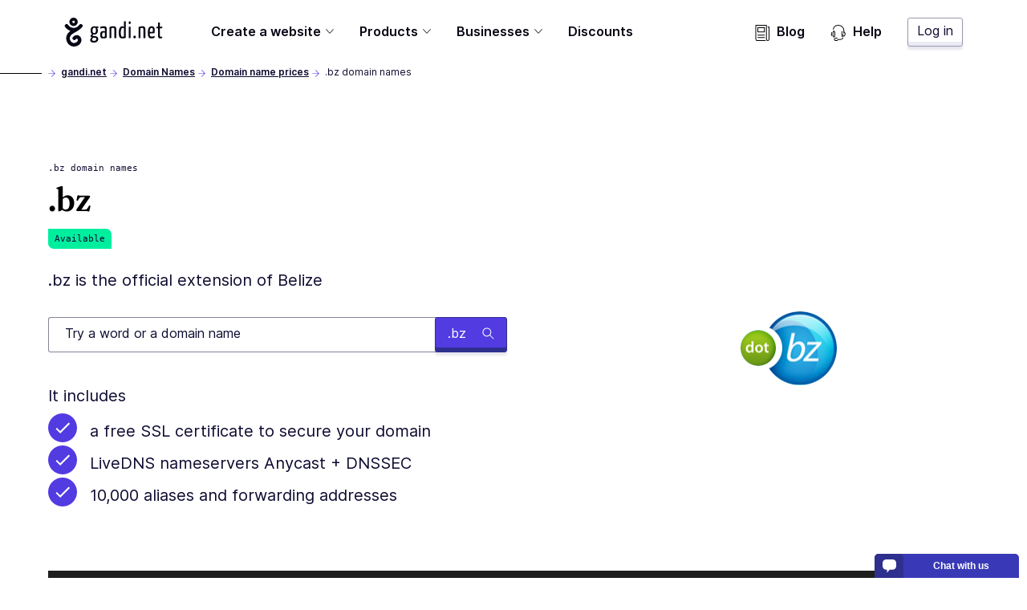

--- FILE ---
content_type: text/javascript; charset="utf-8"
request_url: https://www.gandi.net/static/js/modern.7a05aaf49ec8.js
body_size: 30787
content:
/*! For license information please see modern.js.LICENSE.txt */
(()=>{var t={34:(t,e,r)=>{"use strict";var n=r(4901);t.exports=function(t){return"object"==typeof t?null!==t:n(t)}},81:(t,e,r)=>{"use strict";var n=r(9565),o=r(9306),i=r(8551),s=r(6823),a=r(851),c=TypeError;t.exports=function(t,e){var r=arguments.length<2?a(t):e;if(o(r))return i(n(r,t));throw new c(s(t)+" is not iterable")}},283:(t,e,r)=>{"use strict";var n=r(9504),o=r(9039),i=r(4901),s=r(9297),a=r(3724),c=r(350).CONFIGURABLE,l=r(3706),u=r(1181),d=u.enforce,h=u.get,p=String,f=Object.defineProperty,m=n("".slice),v=n("".replace),y=n([].join),g=a&&!o(function(){return 8!==f(function(){},"length",{value:8}).length}),_=String(String).split("String"),b=t.exports=function(t,e,r){"Symbol("===m(p(e),0,7)&&(e="["+v(p(e),/^Symbol\(([^)]*)\).*$/,"$1")+"]"),r&&r.getter&&(e="get "+e),r&&r.setter&&(e="set "+e),(!s(t,"name")||c&&t.name!==e)&&(a?f(t,"name",{value:e,configurable:!0}):t.name=e),g&&r&&s(r,"arity")&&t.length!==r.arity&&f(t,"length",{value:r.arity});try{r&&s(r,"constructor")&&r.constructor?a&&f(t,"prototype",{writable:!1}):t.prototype&&(t.prototype=void 0)}catch(o){}var n=d(t);return s(n,"source")||(n.source=y(_,"string"==typeof e?e:"")),t};Function.prototype.toString=b(function(){return i(this)&&h(this).source||l(this)},"toString")},350:(t,e,r)=>{"use strict";var n=r(3724),o=r(9297),i=Function.prototype,s=n&&Object.getOwnPropertyDescriptor,a=o(i,"name"),c=a&&"something"===function(){}.name,l=a&&(!n||n&&s(i,"name").configurable);t.exports={EXISTS:a,PROPER:c,CONFIGURABLE:l}},397:(t,e,r)=>{"use strict";var n=r(7751);t.exports=n("document","documentElement")},421:t=>{"use strict";t.exports={}},616:(t,e,r)=>{"use strict";var n=r(9039);t.exports=!n(function(){var t=function(){}.bind();return"function"!=typeof t||t.hasOwnProperty("prototype")})},679:(t,e,r)=>{"use strict";var n=r(1625),o=TypeError;t.exports=function(t,e){if(n(e,t))return t;throw new o("Incorrect invocation")}},684:t=>{"use strict";t.exports=function(t,e){var r="function"==typeof Iterator&&Iterator.prototype[t];if(r)try{r.call({next:null},e).next()}catch(n){return!0}}},741:t=>{"use strict";var e=Math.ceil,r=Math.floor;t.exports=Math.trunc||function(t){var n=+t;return(n>0?r:e)(n)}},757:(t,e,r)=>{"use strict";var n=r(7751),o=r(4901),i=r(1625),s=r(7040),a=Object;t.exports=s?function(t){return"symbol"==typeof t}:function(t){var e=n("Symbol");return o(e)&&i(e.prototype,a(t))}},851:(t,e,r)=>{"use strict";var n=r(6955),o=r(5966),i=r(4117),s=r(6269),a=r(8227)("iterator");t.exports=function(t){if(!i(t))return o(t,a)||o(t,"@@iterator")||s[n(t)]}},1072:(t,e,r)=>{"use strict";var n=r(1828),o=r(8727);t.exports=Object.keys||function(t){return n(t,o)}},1181:(t,e,r)=>{"use strict";var n,o,i,s=r(8622),a=r(4576),c=r(34),l=r(6699),u=r(9297),d=r(7629),h=r(6119),p=r(421),f="Object already initialized",m=a.TypeError,v=a.WeakMap;if(s||d.state){var y=d.state||(d.state=new v);y.get=y.get,y.has=y.has,y.set=y.set,n=function(t,e){if(y.has(t))throw new m(f);return e.facade=t,y.set(t,e),e},o=function(t){return y.get(t)||{}},i=function(t){return y.has(t)}}else{var g=h("state");p[g]=!0,n=function(t,e){if(u(t,g))throw new m(f);return e.facade=t,l(t,g,e),e},o=function(t){return u(t,g)?t[g]:{}},i=function(t){return u(t,g)}}t.exports={set:n,get:o,has:i,enforce:function(t){return i(t)?o(t):n(t,{})},getterFor:function(t){return function(e){var r;if(!c(e)||(r=o(e)).type!==t)throw new m("Incompatible receiver, "+t+" required");return r}}}},1291:(t,e,r)=>{"use strict";var n=r(741);t.exports=function(t){var e=+t;return e!=e||0===e?0:n(e)}},1385:(t,e,r)=>{"use strict";var n=r(9539);t.exports=function(t,e,r){for(var o=t.length-1;o>=0;o--)if(void 0!==t[o])try{r=n(t[o].iterator,e,r)}catch(i){e="throw",r=i}if("throw"===e)throw r;return r}},1454:(t,e,r)=>{"use strict";r(1701)},1625:(t,e,r)=>{"use strict";var n=r(9504);t.exports=n({}.isPrototypeOf)},1701:(t,e,r)=>{"use strict";var n=r(6518),o=r(9565),i=r(9306),s=r(8551),a=r(1767),c=r(9462),l=r(6319),u=r(9539),d=r(684),h=r(4549),p=r(6395),f=!p&&!d("map",function(){}),m=!p&&!f&&h("map",TypeError),v=p||f||m,y=c(function(){var t=this.iterator,e=s(o(this.next,t));if(!(this.done=!!e.done))return l(t,this.mapper,[e.value,this.counter++],!0)});n({target:"Iterator",proto:!0,real:!0,forced:v},{map:function(t){s(this);try{i(t)}catch(e){u(this,"throw",e)}return m?o(m,this,t):new y(a(this),{mapper:t})}})},1767:t=>{"use strict";t.exports=function(t){return{iterator:t,next:t.next,done:!1}}},1828:(t,e,r)=>{"use strict";var n=r(9504),o=r(9297),i=r(5397),s=r(9617).indexOf,a=r(421),c=n([].push);t.exports=function(t,e){var r,n=i(t),l=0,u=[];for(r in n)!o(a,r)&&o(n,r)&&c(u,r);for(;e.length>l;)o(n,r=e[l++])&&(~s(u,r)||c(u,r));return u}},2106:(t,e,r)=>{"use strict";var n=r(283),o=r(4913);t.exports=function(t,e,r){return r.get&&n(r.get,e,{getter:!0}),r.set&&n(r.set,e,{setter:!0}),o.f(t,e,r)}},2140:(t,e,r)=>{"use strict";var n={};n[r(8227)("toStringTag")]="z",t.exports="[object z]"===String(n)},2195:(t,e,r)=>{"use strict";var n=r(9504),o=n({}.toString),i=n("".slice);t.exports=function(t){return i(o(t),8,-1)}},2211:(t,e,r)=>{"use strict";var n=r(9039);t.exports=!n(function(){function t(){}return t.prototype.constructor=null,Object.getPrototypeOf(new t)!==t.prototype})},2360:(t,e,r)=>{"use strict";var n,o=r(8551),i=r(6801),s=r(8727),a=r(421),c=r(397),l=r(4055),u=r(6119),d="prototype",h="script",p=u("IE_PROTO"),f=function(){},m=function(t){return"<"+h+">"+t+"</"+h+">"},v=function(t){t.write(m("")),t.close();var e=t.parentWindow.Object;return t=null,e},y=function(){try{n=new ActiveXObject("htmlfile")}catch(i){}var t,e,r;y="undefined"!=typeof document?document.domain&&n?v(n):(e=l("iframe"),r="java"+h+":",e.style.display="none",c.appendChild(e),e.src=String(r),(t=e.contentWindow.document).open(),t.write(m("document.F=Object")),t.close(),t.F):v(n);for(var o=s.length;o--;)delete y[d][s[o]];return y()};a[p]=!0,t.exports=Object.create||function(t,e){var r;return null!==t?(f[d]=o(t),r=new f,f[d]=null,r[p]=t):r=y(),void 0===e?r:i.f(r,e)}},2489:(t,e,r)=>{"use strict";var n=r(6518),o=r(9565),i=r(9306),s=r(8551),a=r(1767),c=r(9462),l=r(6319),u=r(6395),d=r(9539),h=r(684),p=r(4549),f=!u&&!h("filter",function(){}),m=!u&&!f&&p("filter",TypeError),v=u||f||m,y=c(function(){for(var t,e,r=this.iterator,n=this.predicate,i=this.next;;){if(t=s(o(i,r)),this.done=!!t.done)return;if(e=t.value,l(r,n,[e,this.counter++],!0))return e}});n({target:"Iterator",proto:!0,real:!0,forced:v},{filter:function(t){s(this);try{i(t)}catch(e){d(this,"throw",e)}return m?o(m,this,t):new y(a(this),{predicate:t})}})},2529:t=>{"use strict";t.exports=function(t,e){return{value:t,done:e}}},2652:(t,e,r)=>{"use strict";var n=r(6080),o=r(9565),i=r(8551),s=r(6823),a=r(4209),c=r(6198),l=r(1625),u=r(81),d=r(851),h=r(9539),p=TypeError,f=function(t,e){this.stopped=t,this.result=e},m=f.prototype;t.exports=function(t,e,r){var v,y,g,_,b,w,S,E=r&&r.that,x=!(!r||!r.AS_ENTRIES),k=!(!r||!r.IS_RECORD),L=!(!r||!r.IS_ITERATOR),A=!(!r||!r.INTERRUPTED),T=n(e,E),C=function(t){return v&&h(v,"normal"),new f(!0,t)},O=function(t){return x?(i(t),A?T(t[0],t[1],C):T(t[0],t[1])):A?T(t,C):T(t)};if(k)v=t.iterator;else if(L)v=t;else{if(!(y=d(t)))throw new p(s(t)+" is not iterable");if(a(y)){for(g=0,_=c(t);_>g;g++)if((b=O(t[g]))&&l(m,b))return b;return new f(!1)}v=u(t,y)}for(w=k?t.next:v.next;!(S=o(w,v)).done;){try{b=O(S.value)}catch(I){h(v,"throw",I)}if("object"==typeof b&&b&&l(m,b))return b}return new f(!1)}},2777:(t,e,r)=>{"use strict";var n=r(9565),o=r(34),i=r(757),s=r(5966),a=r(4270),c=r(8227),l=TypeError,u=c("toPrimitive");t.exports=function(t,e){if(!o(t)||i(t))return t;var r,c=s(t,u);if(c){if(void 0===e&&(e="default"),r=n(c,t,e),!o(r)||i(r))return r;throw new l("Can't convert object to primitive value")}return void 0===e&&(e="number"),a(t,e)}},2787:(t,e,r)=>{"use strict";var n=r(9297),o=r(4901),i=r(8981),s=r(6119),a=r(2211),c=s("IE_PROTO"),l=Object,u=l.prototype;t.exports=a?l.getPrototypeOf:function(t){var e=i(t);if(n(e,c))return e[c];var r=e.constructor;return o(r)&&e instanceof r?r.prototype:e instanceof l?u:null}},2796:(t,e,r)=>{"use strict";var n=r(9039),o=r(4901),i=/#|\.prototype\./,s=function(t,e){var r=c[a(t)];return r===u||r!==l&&(o(e)?n(e):!!e)},a=s.normalize=function(t){return String(t).replace(i,".").toLowerCase()},c=s.data={},l=s.NATIVE="N",u=s.POLYFILL="P";t.exports=s},2838:function(t){t.exports=function(){"use strict";function t(e){return t="function"==typeof Symbol&&"symbol"==typeof Symbol.iterator?function(t){return typeof t}:function(t){return t&&"function"==typeof Symbol&&t.constructor===Symbol&&t!==Symbol.prototype?"symbol":typeof t},t(e)}function e(t,r){return e=Object.setPrototypeOf||function(t,e){return t.__proto__=e,t},e(t,r)}function r(){if("undefined"==typeof Reflect||!Reflect.construct)return!1;if(Reflect.construct.sham)return!1;if("function"==typeof Proxy)return!0;try{return Boolean.prototype.valueOf.call(Reflect.construct(Boolean,[],function(){})),!0}catch(t){return!1}}function n(t,o,i){return n=r()?Reflect.construct:function(t,r,n){var o=[null];o.push.apply(o,r);var i=new(Function.bind.apply(t,o));return n&&e(i,n.prototype),i},n.apply(null,arguments)}function o(t){return i(t)||s(t)||a(t)||l()}function i(t){if(Array.isArray(t))return c(t)}function s(t){if("undefined"!=typeof Symbol&&null!=t[Symbol.iterator]||null!=t["@@iterator"])return Array.from(t)}function a(t,e){if(t){if("string"==typeof t)return c(t,e);var r=Object.prototype.toString.call(t).slice(8,-1);return"Object"===r&&t.constructor&&(r=t.constructor.name),"Map"===r||"Set"===r?Array.from(t):"Arguments"===r||/^(?:Ui|I)nt(?:8|16|32)(?:Clamped)?Array$/.test(r)?c(t,e):void 0}}function c(t,e){(null==e||e>t.length)&&(e=t.length);for(var r=0,n=new Array(e);r<e;r++)n[r]=t[r];return n}function l(){throw new TypeError("Invalid attempt to spread non-iterable instance.\nIn order to be iterable, non-array objects must have a [Symbol.iterator]() method.")}var u=Object.hasOwnProperty,d=Object.setPrototypeOf,h=Object.isFrozen,p=Object.getPrototypeOf,f=Object.getOwnPropertyDescriptor,m=Object.freeze,v=Object.seal,y=Object.create,g="undefined"!=typeof Reflect&&Reflect,_=g.apply,b=g.construct;_||(_=function(t,e,r){return t.apply(e,r)}),m||(m=function(t){return t}),v||(v=function(t){return t}),b||(b=function(t,e){return n(t,o(e))});var w=N(Array.prototype.forEach),S=N(Array.prototype.pop),E=N(Array.prototype.push),x=N(String.prototype.toLowerCase),k=N(String.prototype.toString),L=N(String.prototype.match),A=N(String.prototype.replace),T=N(String.prototype.indexOf),C=N(String.prototype.trim),O=N(RegExp.prototype.test),I=D(TypeError);function N(t){return function(e){for(var r=arguments.length,n=new Array(r>1?r-1:0),o=1;o<r;o++)n[o-1]=arguments[o];return _(t,e,n)}}function D(t){return function(){for(var e=arguments.length,r=new Array(e),n=0;n<e;n++)r[n]=arguments[n];return b(t,r)}}function M(t,e,r){var n;r=null!==(n=r)&&void 0!==n?n:x,d&&d(t,null);for(var o=e.length;o--;){var i=e[o];if("string"==typeof i){var s=r(i);s!==i&&(h(e)||(e[o]=s),i=s)}t[i]=!0}return t}function R(t){var e,r=y(null);for(e in t)!0===_(u,t,[e])&&(r[e]=t[e]);return r}function P(t,e){for(;null!==t;){var r=f(t,e);if(r){if(r.get)return N(r.get);if("function"==typeof r.value)return N(r.value)}t=p(t)}function n(t){return console.warn("fallback value for",t),null}return n}var j=m(["a","abbr","acronym","address","area","article","aside","audio","b","bdi","bdo","big","blink","blockquote","body","br","button","canvas","caption","center","cite","code","col","colgroup","content","data","datalist","dd","decorator","del","details","dfn","dialog","dir","div","dl","dt","element","em","fieldset","figcaption","figure","font","footer","form","h1","h2","h3","h4","h5","h6","head","header","hgroup","hr","html","i","img","input","ins","kbd","label","legend","li","main","map","mark","marquee","menu","menuitem","meter","nav","nobr","ol","optgroup","option","output","p","picture","pre","progress","q","rp","rt","ruby","s","samp","section","select","shadow","small","source","spacer","span","strike","strong","style","sub","summary","sup","table","tbody","td","template","textarea","tfoot","th","thead","time","tr","track","tt","u","ul","var","video","wbr"]),q=m(["svg","a","altglyph","altglyphdef","altglyphitem","animatecolor","animatemotion","animatetransform","circle","clippath","defs","desc","ellipse","filter","font","g","glyph","glyphref","hkern","image","line","lineargradient","marker","mask","metadata","mpath","path","pattern","polygon","polyline","radialgradient","rect","stop","style","switch","symbol","text","textpath","title","tref","tspan","view","vkern"]),F=m(["feBlend","feColorMatrix","feComponentTransfer","feComposite","feConvolveMatrix","feDiffuseLighting","feDisplacementMap","feDistantLight","feFlood","feFuncA","feFuncB","feFuncG","feFuncR","feGaussianBlur","feImage","feMerge","feMergeNode","feMorphology","feOffset","fePointLight","feSpecularLighting","feSpotLight","feTile","feTurbulence"]),$=m(["animate","color-profile","cursor","discard","fedropshadow","font-face","font-face-format","font-face-name","font-face-src","font-face-uri","foreignobject","hatch","hatchpath","mesh","meshgradient","meshpatch","meshrow","missing-glyph","script","set","solidcolor","unknown","use"]),U=m(["math","menclose","merror","mfenced","mfrac","mglyph","mi","mlabeledtr","mmultiscripts","mn","mo","mover","mpadded","mphantom","mroot","mrow","ms","mspace","msqrt","mstyle","msub","msup","msubsup","mtable","mtd","mtext","mtr","munder","munderover"]),z=m(["maction","maligngroup","malignmark","mlongdiv","mscarries","mscarry","msgroup","mstack","msline","msrow","semantics","annotation","annotation-xml","mprescripts","none"]),H=m(["#text"]),B=m(["accept","action","align","alt","autocapitalize","autocomplete","autopictureinpicture","autoplay","background","bgcolor","border","capture","cellpadding","cellspacing","checked","cite","class","clear","color","cols","colspan","controls","controlslist","coords","crossorigin","datetime","decoding","default","dir","disabled","disablepictureinpicture","disableremoteplayback","download","draggable","enctype","enterkeyhint","face","for","headers","height","hidden","high","href","hreflang","id","inputmode","integrity","ismap","kind","label","lang","list","loading","loop","low","max","maxlength","media","method","min","minlength","multiple","muted","name","nonce","noshade","novalidate","nowrap","open","optimum","pattern","placeholder","playsinline","poster","preload","pubdate","radiogroup","readonly","rel","required","rev","reversed","role","rows","rowspan","spellcheck","scope","selected","shape","size","sizes","span","srclang","start","src","srcset","step","style","summary","tabindex","title","translate","type","usemap","valign","value","width","xmlns","slot"]),W=m(["accent-height","accumulate","additive","alignment-baseline","ascent","attributename","attributetype","azimuth","basefrequency","baseline-shift","begin","bias","by","class","clip","clippathunits","clip-path","clip-rule","color","color-interpolation","color-interpolation-filters","color-profile","color-rendering","cx","cy","d","dx","dy","diffuseconstant","direction","display","divisor","dur","edgemode","elevation","end","fill","fill-opacity","fill-rule","filter","filterunits","flood-color","flood-opacity","font-family","font-size","font-size-adjust","font-stretch","font-style","font-variant","font-weight","fx","fy","g1","g2","glyph-name","glyphref","gradientunits","gradienttransform","height","href","id","image-rendering","in","in2","k","k1","k2","k3","k4","kerning","keypoints","keysplines","keytimes","lang","lengthadjust","letter-spacing","kernelmatrix","kernelunitlength","lighting-color","local","marker-end","marker-mid","marker-start","markerheight","markerunits","markerwidth","maskcontentunits","maskunits","max","mask","media","method","mode","min","name","numoctaves","offset","operator","opacity","order","orient","orientation","origin","overflow","paint-order","path","pathlength","patterncontentunits","patterntransform","patternunits","points","preservealpha","preserveaspectratio","primitiveunits","r","rx","ry","radius","refx","refy","repeatcount","repeatdur","restart","result","rotate","scale","seed","shape-rendering","specularconstant","specularexponent","spreadmethod","startoffset","stddeviation","stitchtiles","stop-color","stop-opacity","stroke-dasharray","stroke-dashoffset","stroke-linecap","stroke-linejoin","stroke-miterlimit","stroke-opacity","stroke","stroke-width","style","surfacescale","systemlanguage","tabindex","targetx","targety","transform","transform-origin","text-anchor","text-decoration","text-rendering","textlength","type","u1","u2","unicode","values","viewbox","visibility","version","vert-adv-y","vert-origin-x","vert-origin-y","width","word-spacing","wrap","writing-mode","xchannelselector","ychannelselector","x","x1","x2","xmlns","y","y1","y2","z","zoomandpan"]),G=m(["accent","accentunder","align","bevelled","close","columnsalign","columnlines","columnspan","denomalign","depth","dir","display","displaystyle","encoding","fence","frame","height","href","id","largeop","length","linethickness","lspace","lquote","mathbackground","mathcolor","mathsize","mathvariant","maxsize","minsize","movablelimits","notation","numalign","open","rowalign","rowlines","rowspacing","rowspan","rspace","rquote","scriptlevel","scriptminsize","scriptsizemultiplier","selection","separator","separators","stretchy","subscriptshift","supscriptshift","symmetric","voffset","width","xmlns"]),V=m(["xlink:href","xml:id","xlink:title","xml:space","xmlns:xlink"]),K=v(/\{\{[\w\W]*|[\w\W]*\}\}/gm),Y=v(/<%[\w\W]*|[\w\W]*%>/gm),X=v(/\${[\w\W]*}/gm),J=v(/^data-[\-\w.\u00B7-\uFFFF]+$/),Q=v(/^aria-[\-\w]+$/),Z=v(/^(?:(?:(?:f|ht)tps?|mailto|tel|callto|cid|xmpp):|[^a-z]|[a-z+.\-]+(?:[^a-z+.\-:]|$))/i),tt=v(/^(?:\w+script|data):/i),et=v(/[\u0000-\u0020\u00A0\u1680\u180E\u2000-\u2029\u205F\u3000]/g),rt=v(/^html$/i),nt=v(/^[a-z][.\w]*(-[.\w]+)+$/i),ot=function(){return"undefined"==typeof window?null:window},it=function(e,r){if("object"!==t(e)||"function"!=typeof e.createPolicy)return null;var n=null,o="data-tt-policy-suffix";r.currentScript&&r.currentScript.hasAttribute(o)&&(n=r.currentScript.getAttribute(o));var i="dompurify"+(n?"#"+n:"");try{return e.createPolicy(i,{createHTML:function(t){return t},createScriptURL:function(t){return t}})}catch(s){return console.warn("TrustedTypes policy "+i+" could not be created."),null}};function st(){var e=arguments.length>0&&void 0!==arguments[0]?arguments[0]:ot(),r=function(t){return st(t)};if(r.version="2.5.8",r.removed=[],!e||!e.document||9!==e.document.nodeType)return r.isSupported=!1,r;var n=e.document,i=e.document,s=e.DocumentFragment,a=e.HTMLTemplateElement,c=e.Node,l=e.Element,u=e.NodeFilter,d=e.NamedNodeMap,h=void 0===d?e.NamedNodeMap||e.MozNamedAttrMap:d,p=e.HTMLFormElement,f=e.DOMParser,v=e.trustedTypes,y=l.prototype,g=P(y,"cloneNode"),_=P(y,"nextSibling"),b=P(y,"childNodes"),N=P(y,"parentNode");if("function"==typeof a){var D=i.createElement("template");D.content&&D.content.ownerDocument&&(i=D.content.ownerDocument)}var at=it(v,n),ct=at?at.createHTML(""):"",lt=i,ut=lt.implementation,dt=lt.createNodeIterator,ht=lt.createDocumentFragment,pt=lt.getElementsByTagName,ft=n.importNode,mt={};try{mt=R(i).documentMode?i.documentMode:{}}catch(Pe){}var vt={};r.isSupported="function"==typeof N&&ut&&void 0!==ut.createHTMLDocument&&9!==mt;var yt,gt,_t=K,bt=Y,wt=X,St=J,Et=Q,xt=tt,kt=et,Lt=nt,At=Z,Tt=null,Ct=M({},[].concat(o(j),o(q),o(F),o(U),o(H))),Ot=null,It=M({},[].concat(o(B),o(W),o(G),o(V))),Nt=Object.seal(Object.create(null,{tagNameCheck:{writable:!0,configurable:!1,enumerable:!0,value:null},attributeNameCheck:{writable:!0,configurable:!1,enumerable:!0,value:null},allowCustomizedBuiltInElements:{writable:!0,configurable:!1,enumerable:!0,value:!1}})),Dt=null,Mt=null,Rt=!0,Pt=!0,jt=!1,qt=!0,Ft=!1,$t=!0,Ut=!1,zt=!1,Ht=!1,Bt=!1,Wt=!1,Gt=!1,Vt=!0,Kt=!1,Yt="user-content-",Xt=!0,Jt=!1,Qt={},Zt=null,te=M({},["annotation-xml","audio","colgroup","desc","foreignobject","head","iframe","math","mi","mn","mo","ms","mtext","noembed","noframes","noscript","plaintext","script","style","svg","template","thead","title","video","xmp"]),ee=null,re=M({},["audio","video","img","source","image","track"]),ne=null,oe=M({},["alt","class","for","id","label","name","pattern","placeholder","role","summary","title","value","style","xmlns"]),ie="http://www.w3.org/1998/Math/MathML",se="http://www.w3.org/2000/svg",ae="http://www.w3.org/1999/xhtml",ce=ae,le=!1,ue=null,de=M({},[ie,se,ae],k),he=["application/xhtml+xml","text/html"],pe="text/html",fe=null,me=i.createElement("form"),ve=function(t){return t instanceof RegExp||t instanceof Function},ye=function(e){fe&&fe===e||(e&&"object"===t(e)||(e={}),e=R(e),yt=yt=-1===he.indexOf(e.PARSER_MEDIA_TYPE)?pe:e.PARSER_MEDIA_TYPE,gt="application/xhtml+xml"===yt?k:x,Tt="ALLOWED_TAGS"in e?M({},e.ALLOWED_TAGS,gt):Ct,Ot="ALLOWED_ATTR"in e?M({},e.ALLOWED_ATTR,gt):It,ue="ALLOWED_NAMESPACES"in e?M({},e.ALLOWED_NAMESPACES,k):de,ne="ADD_URI_SAFE_ATTR"in e?M(R(oe),e.ADD_URI_SAFE_ATTR,gt):oe,ee="ADD_DATA_URI_TAGS"in e?M(R(re),e.ADD_DATA_URI_TAGS,gt):re,Zt="FORBID_CONTENTS"in e?M({},e.FORBID_CONTENTS,gt):te,Dt="FORBID_TAGS"in e?M({},e.FORBID_TAGS,gt):{},Mt="FORBID_ATTR"in e?M({},e.FORBID_ATTR,gt):{},Qt="USE_PROFILES"in e&&e.USE_PROFILES,Rt=!1!==e.ALLOW_ARIA_ATTR,Pt=!1!==e.ALLOW_DATA_ATTR,jt=e.ALLOW_UNKNOWN_PROTOCOLS||!1,qt=!1!==e.ALLOW_SELF_CLOSE_IN_ATTR,Ft=e.SAFE_FOR_TEMPLATES||!1,$t=!1!==e.SAFE_FOR_XML,Ut=e.WHOLE_DOCUMENT||!1,Bt=e.RETURN_DOM||!1,Wt=e.RETURN_DOM_FRAGMENT||!1,Gt=e.RETURN_TRUSTED_TYPE||!1,Ht=e.FORCE_BODY||!1,Vt=!1!==e.SANITIZE_DOM,Kt=e.SANITIZE_NAMED_PROPS||!1,Xt=!1!==e.KEEP_CONTENT,Jt=e.IN_PLACE||!1,At=e.ALLOWED_URI_REGEXP||At,ce=e.NAMESPACE||ae,Nt=e.CUSTOM_ELEMENT_HANDLING||{},e.CUSTOM_ELEMENT_HANDLING&&ve(e.CUSTOM_ELEMENT_HANDLING.tagNameCheck)&&(Nt.tagNameCheck=e.CUSTOM_ELEMENT_HANDLING.tagNameCheck),e.CUSTOM_ELEMENT_HANDLING&&ve(e.CUSTOM_ELEMENT_HANDLING.attributeNameCheck)&&(Nt.attributeNameCheck=e.CUSTOM_ELEMENT_HANDLING.attributeNameCheck),e.CUSTOM_ELEMENT_HANDLING&&"boolean"==typeof e.CUSTOM_ELEMENT_HANDLING.allowCustomizedBuiltInElements&&(Nt.allowCustomizedBuiltInElements=e.CUSTOM_ELEMENT_HANDLING.allowCustomizedBuiltInElements),Ft&&(Pt=!1),Wt&&(Bt=!0),Qt&&(Tt=M({},o(H)),Ot=[],!0===Qt.html&&(M(Tt,j),M(Ot,B)),!0===Qt.svg&&(M(Tt,q),M(Ot,W),M(Ot,V)),!0===Qt.svgFilters&&(M(Tt,F),M(Ot,W),M(Ot,V)),!0===Qt.mathMl&&(M(Tt,U),M(Ot,G),M(Ot,V))),e.ADD_TAGS&&(Tt===Ct&&(Tt=R(Tt)),M(Tt,e.ADD_TAGS,gt)),e.ADD_ATTR&&(Ot===It&&(Ot=R(Ot)),M(Ot,e.ADD_ATTR,gt)),e.ADD_URI_SAFE_ATTR&&M(ne,e.ADD_URI_SAFE_ATTR,gt),e.FORBID_CONTENTS&&(Zt===te&&(Zt=R(Zt)),M(Zt,e.FORBID_CONTENTS,gt)),Xt&&(Tt["#text"]=!0),Ut&&M(Tt,["html","head","body"]),Tt.table&&(M(Tt,["tbody"]),delete Dt.tbody),m&&m(e),fe=e)},ge=M({},["mi","mo","mn","ms","mtext"]),_e=M({},["annotation-xml"]),be=M({},["title","style","font","a","script"]),we=M({},q);M(we,F),M(we,$);var Se=M({},U);M(Se,z);var Ee=function(t){var e=N(t);e&&e.tagName||(e={namespaceURI:ce,tagName:"template"});var r=x(t.tagName),n=x(e.tagName);return!!ue[t.namespaceURI]&&(t.namespaceURI===se?e.namespaceURI===ae?"svg"===r:e.namespaceURI===ie?"svg"===r&&("annotation-xml"===n||ge[n]):Boolean(we[r]):t.namespaceURI===ie?e.namespaceURI===ae?"math"===r:e.namespaceURI===se?"math"===r&&_e[n]:Boolean(Se[r]):t.namespaceURI===ae?!(e.namespaceURI===se&&!_e[n])&&!(e.namespaceURI===ie&&!ge[n])&&!Se[r]&&(be[r]||!we[r]):!("application/xhtml+xml"!==yt||!ue[t.namespaceURI]))},xe=function(t){E(r.removed,{element:t});try{t.parentNode.removeChild(t)}catch(Pe){try{t.outerHTML=ct}catch(Pe){t.remove()}}},ke=function(t,e){try{E(r.removed,{attribute:e.getAttributeNode(t),from:e})}catch(Pe){E(r.removed,{attribute:null,from:e})}if(e.removeAttribute(t),"is"===t&&!Ot[t])if(Bt||Wt)try{xe(e)}catch(Pe){}else try{e.setAttribute(t,"")}catch(Pe){}},Le=function(t){var e,r;if(Ht)t="<remove></remove>"+t;else{var n=L(t,/^[\r\n\t ]+/);r=n&&n[0]}"application/xhtml+xml"===yt&&ce===ae&&(t='<html xmlns="http://www.w3.org/1999/xhtml"><head></head><body>'+t+"</body></html>");var o=at?at.createHTML(t):t;if(ce===ae)try{e=(new f).parseFromString(o,yt)}catch(Pe){}if(!e||!e.documentElement){e=ut.createDocument(ce,"template",null);try{e.documentElement.innerHTML=le?ct:o}catch(Pe){}}var s=e.body||e.documentElement;return t&&r&&s.insertBefore(i.createTextNode(r),s.childNodes[0]||null),ce===ae?pt.call(e,Ut?"html":"body")[0]:Ut?e.documentElement:s},Ae=function(t){return dt.call(t.ownerDocument||t,t,u.SHOW_ELEMENT|u.SHOW_COMMENT|u.SHOW_TEXT|u.SHOW_PROCESSING_INSTRUCTION|u.SHOW_CDATA_SECTION,null,!1)},Te=function(t){return t instanceof p&&("string"!=typeof t.nodeName||"string"!=typeof t.textContent||"function"!=typeof t.removeChild||!(t.attributes instanceof h)||"function"!=typeof t.removeAttribute||"function"!=typeof t.setAttribute||"string"!=typeof t.namespaceURI||"function"!=typeof t.insertBefore||"function"!=typeof t.hasChildNodes)},Ce=function(e){return"object"===t(c)?e instanceof c:e&&"object"===t(e)&&"number"==typeof e.nodeType&&"string"==typeof e.nodeName},Oe=function(t,e,n){vt[t]&&w(vt[t],function(t){t.call(r,e,n,fe)})},Ie=function(t){var e;if(Oe("beforeSanitizeElements",t,null),Te(t))return xe(t),!0;if(O(/[\u0080-\uFFFF]/,t.nodeName))return xe(t),!0;var n=gt(t.nodeName);if(Oe("uponSanitizeElement",t,{tagName:n,allowedTags:Tt}),t.hasChildNodes()&&!Ce(t.firstElementChild)&&(!Ce(t.content)||!Ce(t.content.firstElementChild))&&O(/<[/\w]/g,t.innerHTML)&&O(/<[/\w]/g,t.textContent))return xe(t),!0;if("select"===n&&O(/<template/i,t.innerHTML))return xe(t),!0;if(7===t.nodeType)return xe(t),!0;if($t&&8===t.nodeType&&O(/<[/\w]/g,t.data))return xe(t),!0;if(!Tt[n]||Dt[n]){if(!Dt[n]&&De(n)){if(Nt.tagNameCheck instanceof RegExp&&O(Nt.tagNameCheck,n))return!1;if(Nt.tagNameCheck instanceof Function&&Nt.tagNameCheck(n))return!1}if(Xt&&!Zt[n]){var o=N(t)||t.parentNode,i=b(t)||t.childNodes;if(i&&o)for(var s=i.length-1;s>=0;--s){var a=g(i[s],!0);a.__removalCount=(t.__removalCount||0)+1,o.insertBefore(a,_(t))}}return xe(t),!0}return t instanceof l&&!Ee(t)?(xe(t),!0):"noscript"!==n&&"noembed"!==n&&"noframes"!==n||!O(/<\/no(script|embed|frames)/i,t.innerHTML)?(Ft&&3===t.nodeType&&(e=t.textContent,e=A(e,_t," "),e=A(e,bt," "),e=A(e,wt," "),t.textContent!==e&&(E(r.removed,{element:t.cloneNode()}),t.textContent=e)),Oe("afterSanitizeElements",t,null),!1):(xe(t),!0)},Ne=function(t,e,r){if(Vt&&("id"===e||"name"===e)&&(r in i||r in me))return!1;if(Pt&&!Mt[e]&&O(St,e));else if(Rt&&O(Et,e));else if(!Ot[e]||Mt[e]){if(!(De(t)&&(Nt.tagNameCheck instanceof RegExp&&O(Nt.tagNameCheck,t)||Nt.tagNameCheck instanceof Function&&Nt.tagNameCheck(t))&&(Nt.attributeNameCheck instanceof RegExp&&O(Nt.attributeNameCheck,e)||Nt.attributeNameCheck instanceof Function&&Nt.attributeNameCheck(e))||"is"===e&&Nt.allowCustomizedBuiltInElements&&(Nt.tagNameCheck instanceof RegExp&&O(Nt.tagNameCheck,r)||Nt.tagNameCheck instanceof Function&&Nt.tagNameCheck(r))))return!1}else if(ne[e]);else if(O(At,A(r,kt,"")));else if("src"!==e&&"xlink:href"!==e&&"href"!==e||"script"===t||0!==T(r,"data:")||!ee[t])if(jt&&!O(xt,A(r,kt,"")));else if(r)return!1;return!0},De=function(t){return"annotation-xml"!==t&&L(t,Lt)},Me=function(e){var n,o,i,s;Oe("beforeSanitizeAttributes",e,null);var a=e.attributes;if(a&&!Te(e)){var c={attrName:"",attrValue:"",keepAttr:!0,allowedAttributes:Ot};for(s=a.length;s--;){var l=n=a[s],u=l.name,d=l.namespaceURI;if(o="value"===u?n.value:C(n.value),i=gt(u),c.attrName=i,c.attrValue=o,c.keepAttr=!0,c.forceKeepAttr=void 0,Oe("uponSanitizeAttribute",e,c),o=c.attrValue,!c.forceKeepAttr&&(ke(u,e),c.keepAttr))if(qt||!O(/\/>/i,o)){Ft&&(o=A(o,_t," "),o=A(o,bt," "),o=A(o,wt," "));var h=gt(e.nodeName);if(Ne(h,i,o))if(!Kt||"id"!==i&&"name"!==i||(ke(u,e),o=Yt+o),$t&&O(/((--!?|])>)|<\/(style|title)/i,o))ke(u,e);else{if(at&&"object"===t(v)&&"function"==typeof v.getAttributeType)if(d);else switch(v.getAttributeType(h,i)){case"TrustedHTML":o=at.createHTML(o);break;case"TrustedScriptURL":o=at.createScriptURL(o)}try{d?e.setAttributeNS(d,u,o):e.setAttribute(u,o),Te(e)?xe(e):S(r.removed)}catch(Pe){}}}else ke(u,e)}Oe("afterSanitizeAttributes",e,null)}},Re=function t(e){var r,n=Ae(e);for(Oe("beforeSanitizeShadowDOM",e,null);r=n.nextNode();)Oe("uponSanitizeShadowNode",r,null),Ie(r),Me(r),r.content instanceof s&&t(r.content);Oe("afterSanitizeShadowDOM",e,null)};return r.sanitize=function(o){var i,a,l,u,d,h=arguments.length>1&&void 0!==arguments[1]?arguments[1]:{};if((le=!o)&&(o="\x3c!--\x3e"),"string"!=typeof o&&!Ce(o)){if("function"!=typeof o.toString)throw I("toString is not a function");if("string"!=typeof(o=o.toString()))throw I("dirty is not a string, aborting")}if(!r.isSupported){if("object"===t(e.toStaticHTML)||"function"==typeof e.toStaticHTML){if("string"==typeof o)return e.toStaticHTML(o);if(Ce(o))return e.toStaticHTML(o.outerHTML)}return o}if(zt||ye(h),r.removed=[],"string"==typeof o&&(Jt=!1),Jt){if(o.nodeName){var p=gt(o.nodeName);if(!Tt[p]||Dt[p])throw I("root node is forbidden and cannot be sanitized in-place")}}else if(o instanceof c)1===(a=(i=Le("\x3c!----\x3e")).ownerDocument.importNode(o,!0)).nodeType&&"BODY"===a.nodeName||"HTML"===a.nodeName?i=a:i.appendChild(a);else{if(!Bt&&!Ft&&!Ut&&-1===o.indexOf("<"))return at&&Gt?at.createHTML(o):o;if(!(i=Le(o)))return Bt?null:Gt?ct:""}i&&Ht&&xe(i.firstChild);for(var f=Ae(Jt?o:i);l=f.nextNode();)3===l.nodeType&&l===u||(Ie(l),Me(l),l.content instanceof s&&Re(l.content),u=l);if(u=null,Jt)return o;if(Bt){if(Wt)for(d=ht.call(i.ownerDocument);i.firstChild;)d.appendChild(i.firstChild);else d=i;return(Ot.shadowroot||Ot.shadowrootmod)&&(d=ft.call(n,d,!0)),d}var m=Ut?i.outerHTML:i.innerHTML;return Ut&&Tt["!doctype"]&&i.ownerDocument&&i.ownerDocument.doctype&&i.ownerDocument.doctype.name&&O(rt,i.ownerDocument.doctype.name)&&(m="<!DOCTYPE "+i.ownerDocument.doctype.name+">\n"+m),Ft&&(m=A(m,_t," "),m=A(m,bt," "),m=A(m,wt," ")),at&&Gt?at.createHTML(m):m},r.setConfig=function(t){ye(t),zt=!0},r.clearConfig=function(){fe=null,zt=!1},r.isValidAttribute=function(t,e,r){fe||ye({});var n=gt(t),o=gt(e);return Ne(n,o,r)},r.addHook=function(t,e){"function"==typeof e&&(vt[t]=vt[t]||[],E(vt[t],e))},r.removeHook=function(t){if(vt[t])return S(vt[t])},r.removeHooks=function(t){vt[t]&&(vt[t]=[])},r.removeAllHooks=function(){vt={}},r}return st()}()},2839:(t,e,r)=>{"use strict";var n=r(4576).navigator,o=n&&n.userAgent;t.exports=o?String(o):""},3392:(t,e,r)=>{"use strict";var n=r(9504),o=0,i=Math.random(),s=n(1.1.toString);t.exports=function(t){return"Symbol("+(void 0===t?"":t)+")_"+s(++o+i,36)}},3706:(t,e,r)=>{"use strict";var n=r(9504),o=r(4901),i=r(7629),s=n(Function.toString);o(i.inspectSource)||(i.inspectSource=function(t){return s(t)}),t.exports=i.inspectSource},3717:(t,e)=>{"use strict";e.f=Object.getOwnPropertySymbols},3724:(t,e,r)=>{"use strict";var n=r(9039);t.exports=!n(function(){return 7!==Object.defineProperty({},1,{get:function(){return 7}})[1]})},3949:(t,e,r)=>{"use strict";r(7588)},4055:(t,e,r)=>{"use strict";var n=r(4576),o=r(34),i=n.document,s=o(i)&&o(i.createElement);t.exports=function(t){return s?i.createElement(t):{}}},4117:t=>{"use strict";t.exports=function(t){return null==t}},4209:(t,e,r)=>{"use strict";var n=r(8227),o=r(6269),i=n("iterator"),s=Array.prototype;t.exports=function(t){return void 0!==t&&(o.Array===t||s[i]===t)}},4270:(t,e,r)=>{"use strict";var n=r(9565),o=r(4901),i=r(34),s=TypeError;t.exports=function(t,e){var r,a;if("string"===e&&o(r=t.toString)&&!i(a=n(r,t)))return a;if(o(r=t.valueOf)&&!i(a=n(r,t)))return a;if("string"!==e&&o(r=t.toString)&&!i(a=n(r,t)))return a;throw new s("Can't convert object to primitive value")}},4495:(t,e,r)=>{"use strict";var n=r(9519),o=r(9039),i=r(4576).String;t.exports=!!Object.getOwnPropertySymbols&&!o(function(){var t=Symbol("symbol detection");return!i(t)||!(Object(t)instanceof Symbol)||!Symbol.sham&&n&&n<41})},4520:(t,e,r)=>{"use strict";r(2489)},4549:(t,e,r)=>{"use strict";var n=r(4576);t.exports=function(t,e){var r=n.Iterator,o=r&&r.prototype,i=o&&o[t],s=!1;if(i)try{i.call({next:function(){return{done:!0}},return:function(){s=!0}},-1)}catch(a){a instanceof e||(s=!1)}if(!s)return i}},4576:function(t,e,r){"use strict";var n=function(t){return t&&t.Math===Math&&t};t.exports=n("object"==typeof globalThis&&globalThis)||n("object"==typeof window&&window)||n("object"==typeof self&&self)||n("object"==typeof r.g&&r.g)||n("object"==typeof this&&this)||function(){return this}()||Function("return this")()},4659:(t,e,r)=>{"use strict";var n=r(3724),o=r(4913),i=r(6980);t.exports=function(t,e,r){n?o.f(t,e,i(0,r)):t[e]=r}},4901:t=>{"use strict";var e="object"==typeof document&&document.all;t.exports=void 0===e&&void 0!==e?function(t){return"function"==typeof t||t===e}:function(t){return"function"==typeof t}},4913:(t,e,r)=>{"use strict";var n=r(3724),o=r(5917),i=r(8686),s=r(8551),a=r(6969),c=TypeError,l=Object.defineProperty,u=Object.getOwnPropertyDescriptor,d="enumerable",h="configurable",p="writable";e.f=n?i?function(t,e,r){if(s(t),e=a(e),s(r),"function"==typeof t&&"prototype"===e&&"value"in r&&p in r&&!r[p]){var n=u(t,e);n&&n[p]&&(t[e]=r.value,r={configurable:h in r?r[h]:n[h],enumerable:d in r?r[d]:n[d],writable:!1})}return l(t,e,r)}:l:function(t,e,r){if(s(t),e=a(e),s(r),o)try{return l(t,e,r)}catch(n){}if("get"in r||"set"in r)throw new c("Accessors not supported");return"value"in r&&(t[e]=r.value),t}},5031:(t,e,r)=>{"use strict";var n=r(7751),o=r(9504),i=r(8480),s=r(3717),a=r(8551),c=o([].concat);t.exports=n("Reflect","ownKeys")||function(t){var e=i.f(a(t)),r=s.f;return r?c(e,r(t)):e}},5397:(t,e,r)=>{"use strict";var n=r(7055),o=r(7750);t.exports=function(t){return n(o(t))}},5610:(t,e,r)=>{"use strict";var n=r(1291),o=Math.max,i=Math.min;t.exports=function(t,e){var r=n(t);return r<0?o(r+e,0):i(r,e)}},5745:(t,e,r)=>{"use strict";var n=r(7629);t.exports=function(t,e){return n[t]||(n[t]=e||{})}},5917:(t,e,r)=>{"use strict";var n=r(3724),o=r(9039),i=r(4055);t.exports=!n&&!o(function(){return 7!==Object.defineProperty(i("div"),"a",{get:function(){return 7}}).a})},5966:(t,e,r)=>{"use strict";var n=r(9306),o=r(4117);t.exports=function(t,e){var r=t[e];return o(r)?void 0:n(r)}},6080:(t,e,r)=>{"use strict";var n=r(7476),o=r(9306),i=r(616),s=n(n.bind);t.exports=function(t,e){return o(t),void 0===e?t:i?s(t,e):function(){return t.apply(e,arguments)}}},6119:(t,e,r)=>{"use strict";var n=r(5745),o=r(3392),i=n("keys");t.exports=function(t){return i[t]||(i[t]=o(t))}},6198:(t,e,r)=>{"use strict";var n=r(8014);t.exports=function(t){return n(t.length)}},6269:t=>{"use strict";t.exports={}},6279:(t,e,r)=>{"use strict";var n=r(6840);t.exports=function(t,e,r){for(var o in e)n(t,o,e[o],r);return t}},6319:(t,e,r)=>{"use strict";var n=r(8551),o=r(9539);t.exports=function(t,e,r,i){try{return i?e(n(r)[0],r[1]):e(r)}catch(s){o(t,"throw",s)}}},6395:t=>{"use strict";t.exports=!1},6518:(t,e,r)=>{"use strict";var n=r(4576),o=r(7347).f,i=r(6699),s=r(6840),a=r(9433),c=r(7740),l=r(2796);t.exports=function(t,e){var r,u,d,h,p,f=t.target,m=t.global,v=t.stat;if(r=m?n:v?n[f]||a(f,{}):n[f]&&n[f].prototype)for(u in e){if(h=e[u],d=t.dontCallGetSet?(p=o(r,u))&&p.value:r[u],!l(m?u:f+(v?".":"#")+u,t.forced)&&void 0!==d){if(typeof h==typeof d)continue;c(h,d)}(t.sham||d&&d.sham)&&i(h,"sham",!0),s(r,u,h,t)}}},6699:(t,e,r)=>{"use strict";var n=r(3724),o=r(4913),i=r(6980);t.exports=n?function(t,e,r){return o.f(t,e,i(1,r))}:function(t,e,r){return t[e]=r,t}},6801:(t,e,r)=>{"use strict";var n=r(3724),o=r(8686),i=r(4913),s=r(8551),a=r(5397),c=r(1072);e.f=n&&!o?Object.defineProperties:function(t,e){s(t);for(var r,n=a(e),o=c(e),l=o.length,u=0;l>u;)i.f(t,r=o[u++],n[r]);return t}},6823:t=>{"use strict";var e=String;t.exports=function(t){try{return e(t)}catch(r){return"Object"}}},6840:(t,e,r)=>{"use strict";var n=r(4901),o=r(4913),i=r(283),s=r(9433);t.exports=function(t,e,r,a){a||(a={});var c=a.enumerable,l=void 0!==a.name?a.name:e;if(n(r)&&i(r,l,a),a.global)c?t[e]=r:s(e,r);else{try{a.unsafe?t[e]&&(c=!0):delete t[e]}catch(u){}c?t[e]=r:o.f(t,e,{value:r,enumerable:!1,configurable:!a.nonConfigurable,writable:!a.nonWritable})}return t}},6955:(t,e,r)=>{"use strict";var n=r(2140),o=r(4901),i=r(2195),s=r(8227)("toStringTag"),a=Object,c="Arguments"===i(function(){return arguments}());t.exports=n?i:function(t){var e,r,n;return void 0===t?"Undefined":null===t?"Null":"string"==typeof(r=function(t,e){try{return t[e]}catch(r){}}(e=a(t),s))?r:c?i(e):"Object"===(n=i(e))&&o(e.callee)?"Arguments":n}},6969:(t,e,r)=>{"use strict";var n=r(2777),o=r(757);t.exports=function(t){var e=n(t,"string");return o(e)?e:e+""}},6980:t=>{"use strict";t.exports=function(t,e){return{enumerable:!(1&t),configurable:!(2&t),writable:!(4&t),value:e}}},7040:(t,e,r)=>{"use strict";var n=r(4495);t.exports=n&&!Symbol.sham&&"symbol"==typeof Symbol.iterator},7055:(t,e,r)=>{"use strict";var n=r(9504),o=r(9039),i=r(2195),s=Object,a=n("".split);t.exports=o(function(){return!s("z").propertyIsEnumerable(0)})?function(t){return"String"===i(t)?a(t,""):s(t)}:s},7347:(t,e,r)=>{"use strict";var n=r(3724),o=r(9565),i=r(8773),s=r(6980),a=r(5397),c=r(6969),l=r(9297),u=r(5917),d=Object.getOwnPropertyDescriptor;e.f=n?d:function(t,e){if(t=a(t),e=c(e),u)try{return d(t,e)}catch(r){}if(l(t,e))return s(!o(i.f,t,e),t[e])}},7476:(t,e,r)=>{"use strict";var n=r(2195),o=r(9504);t.exports=function(t){if("Function"===n(t))return o(t)}},7588:(t,e,r)=>{"use strict";var n=r(6518),o=r(9565),i=r(2652),s=r(9306),a=r(8551),c=r(1767),l=r(9539),u=r(4549)("forEach",TypeError);n({target:"Iterator",proto:!0,real:!0,forced:u},{forEach:function(t){a(this);try{s(t)}catch(n){l(this,"throw",n)}if(u)return o(u,this,t);var e=c(this),r=0;i(e,function(e){t(e,r++)},{IS_RECORD:!0})}})},7629:(t,e,r)=>{"use strict";var n=r(6395),o=r(4576),i=r(9433),s="__core-js_shared__",a=t.exports=o[s]||i(s,{});(a.versions||(a.versions=[])).push({version:"3.45.1",mode:n?"pure":"global",copyright:"© 2014-2025 Denis Pushkarev (zloirock.ru)",license:"https://github.com/zloirock/core-js/blob/v3.45.1/LICENSE",source:"https://github.com/zloirock/core-js"})},7657:(t,e,r)=>{"use strict";var n,o,i,s=r(9039),a=r(4901),c=r(34),l=r(2360),u=r(2787),d=r(6840),h=r(8227),p=r(6395),f=h("iterator"),m=!1;[].keys&&("next"in(i=[].keys())?(o=u(u(i)))!==Object.prototype&&(n=o):m=!0),!c(n)||s(function(){var t={};return n[f].call(t)!==t})?n={}:p&&(n=l(n)),a(n[f])||d(n,f,function(){return this}),t.exports={IteratorPrototype:n,BUGGY_SAFARI_ITERATORS:m}},7740:(t,e,r)=>{"use strict";var n=r(9297),o=r(5031),i=r(7347),s=r(4913);t.exports=function(t,e,r){for(var a=o(e),c=s.f,l=i.f,u=0;u<a.length;u++){var d=a[u];n(t,d)||r&&n(r,d)||c(t,d,l(e,d))}}},7750:(t,e,r)=>{"use strict";var n=r(4117),o=TypeError;t.exports=function(t){if(n(t))throw new o("Can't call method on "+t);return t}},7751:(t,e,r)=>{"use strict";var n=r(4576),o=r(4901);t.exports=function(t,e){return arguments.length<2?(r=n[t],o(r)?r:void 0):n[t]&&n[t][e];var r}},8014:(t,e,r)=>{"use strict";var n=r(1291),o=Math.min;t.exports=function(t){var e=n(t);return e>0?o(e,9007199254740991):0}},8111:(t,e,r)=>{"use strict";var n=r(6518),o=r(4576),i=r(679),s=r(8551),a=r(4901),c=r(2787),l=r(2106),u=r(4659),d=r(9039),h=r(9297),p=r(8227),f=r(7657).IteratorPrototype,m=r(3724),v=r(6395),y="constructor",g="Iterator",_=p("toStringTag"),b=TypeError,w=o[g],S=v||!a(w)||w.prototype!==f||!d(function(){w({})}),E=function(){if(i(this,f),c(this)===f)throw new b("Abstract class Iterator not directly constructable")},x=function(t,e){m?l(f,t,{configurable:!0,get:function(){return e},set:function(e){if(s(this),this===f)throw new b("You can't redefine this property");h(this,t)?this[t]=e:u(this,t,e)}}):f[t]=e};h(f,_)||x(_,g),!S&&h(f,y)&&f[y]!==Object||x(y,E),E.prototype=f,n({global:!0,constructor:!0,forced:S},{Iterator:E})},8227:(t,e,r)=>{"use strict";var n=r(4576),o=r(5745),i=r(9297),s=r(3392),a=r(4495),c=r(7040),l=n.Symbol,u=o("wks"),d=c?l.for||l:l&&l.withoutSetter||s;t.exports=function(t){return i(u,t)||(u[t]=a&&i(l,t)?l[t]:d("Symbol."+t)),u[t]}},8237:(t,e,r)=>{"use strict";var n=r(6518),o=r(2652),i=r(9306),s=r(8551),a=r(1767),c=r(9539),l=r(4549),u=r(8745),d=r(9039),h=TypeError,p=d(function(){[].keys().reduce(function(){},void 0)}),f=!p&&l("reduce",h);n({target:"Iterator",proto:!0,real:!0,forced:p||f},{reduce:function(t){s(this);try{i(t)}catch(d){c(this,"throw",d)}var e=arguments.length<2,r=e?void 0:arguments[1];if(f)return u(f,this,e?[t]:[t,r]);var n=a(this),l=0;if(o(n,function(n){e?(e=!1,r=n):r=t(r,n,l),l++},{IS_RECORD:!0}),e)throw new h("Reduce of empty iterator with no initial value");return r}})},8480:(t,e,r)=>{"use strict";var n=r(1828),o=r(8727).concat("length","prototype");e.f=Object.getOwnPropertyNames||function(t){return n(t,o)}},8551:(t,e,r)=>{"use strict";var n=r(34),o=String,i=TypeError;t.exports=function(t){if(n(t))return t;throw new i(o(t)+" is not an object")}},8622:(t,e,r)=>{"use strict";var n=r(4576),o=r(4901),i=n.WeakMap;t.exports=o(i)&&/native code/.test(String(i))},8686:(t,e,r)=>{"use strict";var n=r(3724),o=r(9039);t.exports=n&&o(function(){return 42!==Object.defineProperty(function(){},"prototype",{value:42,writable:!1}).prototype})},8727:t=>{"use strict";t.exports=["constructor","hasOwnProperty","isPrototypeOf","propertyIsEnumerable","toLocaleString","toString","valueOf"]},8745:(t,e,r)=>{"use strict";var n=r(616),o=Function.prototype,i=o.apply,s=o.call;t.exports="object"==typeof Reflect&&Reflect.apply||(n?s.bind(i):function(){return s.apply(i,arguments)})},8773:(t,e)=>{"use strict";var r={}.propertyIsEnumerable,n=Object.getOwnPropertyDescriptor,o=n&&!r.call({1:2},1);e.f=o?function(t){var e=n(this,t);return!!e&&e.enumerable}:r},8872:(t,e,r)=>{"use strict";r(8237)},8981:(t,e,r)=>{"use strict";var n=r(7750),o=Object;t.exports=function(t){return o(n(t))}},8992:(t,e,r)=>{"use strict";r(8111)},9039:t=>{"use strict";t.exports=function(t){try{return!!t()}catch(e){return!0}}},9297:(t,e,r)=>{"use strict";var n=r(9504),o=r(8981),i=n({}.hasOwnProperty);t.exports=Object.hasOwn||function(t,e){return i(o(t),e)}},9306:(t,e,r)=>{"use strict";var n=r(4901),o=r(6823),i=TypeError;t.exports=function(t){if(n(t))return t;throw new i(o(t)+" is not a function")}},9433:(t,e,r)=>{"use strict";var n=r(4576),o=Object.defineProperty;t.exports=function(t,e){try{o(n,t,{value:e,configurable:!0,writable:!0})}catch(r){n[t]=e}return e}},9462:(t,e,r)=>{"use strict";var n=r(9565),o=r(2360),i=r(6699),s=r(6279),a=r(8227),c=r(1181),l=r(5966),u=r(7657).IteratorPrototype,d=r(2529),h=r(9539),p=r(1385),f=a("toStringTag"),m="IteratorHelper",v="WrapForValidIterator",y="normal",g="throw",_=c.set,b=function(t){var e=c.getterFor(t?v:m);return s(o(u),{next:function(){var r=e(this);if(t)return r.nextHandler();if(r.done)return d(void 0,!0);try{var n=r.nextHandler();return r.returnHandlerResult?n:d(n,r.done)}catch(o){throw r.done=!0,o}},return:function(){var r=e(this),o=r.iterator;if(r.done=!0,t){var i=l(o,"return");return i?n(i,o):d(void 0,!0)}if(r.inner)try{h(r.inner.iterator,y)}catch(s){return h(o,g,s)}if(r.openIters)try{p(r.openIters,y)}catch(s){return h(o,g,s)}return o&&h(o,y),d(void 0,!0)}})},w=b(!0),S=b(!1);i(S,f,"Iterator Helper"),t.exports=function(t,e,r){var n=function(n,o){o?(o.iterator=n.iterator,o.next=n.next):o=n,o.type=e?v:m,o.returnHandlerResult=!!r,o.nextHandler=t,o.counter=0,o.done=!1,_(this,o)};return n.prototype=e?w:S,n}},9504:(t,e,r)=>{"use strict";var n=r(616),o=Function.prototype,i=o.call,s=n&&o.bind.bind(i,i);t.exports=n?s:function(t){return function(){return i.apply(t,arguments)}}},9519:(t,e,r)=>{"use strict";var n,o,i=r(4576),s=r(2839),a=i.process,c=i.Deno,l=a&&a.versions||c&&c.version,u=l&&l.v8;u&&(o=(n=u.split("."))[0]>0&&n[0]<4?1:+(n[0]+n[1])),!o&&s&&(!(n=s.match(/Edge\/(\d+)/))||n[1]>=74)&&(n=s.match(/Chrome\/(\d+)/))&&(o=+n[1]),t.exports=o},9539:(t,e,r)=>{"use strict";var n=r(9565),o=r(8551),i=r(5966);t.exports=function(t,e,r){var s,a;o(t);try{if(!(s=i(t,"return"))){if("throw"===e)throw r;return r}s=n(s,t)}catch(c){a=!0,s=c}if("throw"===e)throw r;if(a)throw s;return o(s),r}},9565:(t,e,r)=>{"use strict";var n=r(616),o=Function.prototype.call;t.exports=n?o.bind(o):function(){return o.apply(o,arguments)}},9617:(t,e,r)=>{"use strict";var n=r(5397),o=r(5610),i=r(6198),s=function(t){return function(e,r,s){var a=n(e),c=i(a);if(0===c)return!t&&-1;var l,u=o(s,c);if(t&&r!=r){for(;c>u;)if((l=a[u++])!=l)return!0}else for(;c>u;u++)if((t||u in a)&&a[u]===r)return t||u||0;return!t&&-1}};t.exports={includes:s(!0),indexOf:s(!1)}}},e={};function r(n){var o=e[n];if(void 0!==o)return o.exports;var i=e[n]={exports:{}};return t[n].call(i.exports,i,i.exports,r),i.exports}r.n=t=>{var e=t&&t.__esModule?()=>t.default:()=>t;return r.d(e,{a:e}),e},r.d=(t,e)=>{for(var n in e)r.o(e,n)&&!r.o(t,n)&&Object.defineProperty(t,n,{enumerable:!0,get:e[n]})},r.g=function(){if("object"==typeof globalThis)return globalThis;try{return this||new Function("return this")()}catch(t){if("object"==typeof window)return window}}(),r.o=(t,e)=>Object.prototype.hasOwnProperty.call(t,e),(()=>{"use strict";r(8992),r(3949);var t,e,n,o,i,s,a,c,l,u,d,h={},p=[],f=/acit|ex(?:s|g|n|p|$)|rph|grid|ows|mnc|ntw|ine[ch]|zoo|^ord|itera/i,m=Array.isArray;function v(t,e){for(var r in e)t[r]=e[r];return t}function y(t){t&&t.parentNode&&t.parentNode.removeChild(t)}function g(e,r,n){var o,i,s,a={};for(s in r)"key"==s?o=r[s]:"ref"==s?i=r[s]:a[s]=r[s];if(arguments.length>2&&(a.children=arguments.length>3?t.call(arguments,2):n),"function"==typeof e&&null!=e.defaultProps)for(s in e.defaultProps)void 0===a[s]&&(a[s]=e.defaultProps[s]);return _(e,a,o,i,null)}function _(t,r,o,i,s){var a={type:t,props:r,key:o,ref:i,__k:null,__:null,__b:0,__e:null,__c:null,constructor:void 0,__v:null==s?++n:s,__i:-1,__u:0};return null==s&&null!=e.vnode&&e.vnode(a),a}function b(t){return t.children}function w(t,e){this.props=t,this.context=e}function S(t,e){if(null==e)return t.__?S(t.__,t.__i+1):null;for(var r;e<t.__k.length;e++)if(null!=(r=t.__k[e])&&null!=r.__e)return r.__e;return"function"==typeof t.type?S(t):null}function E(t){var e,r;if(null!=(t=t.__)&&null!=t.__c){for(t.__e=t.__c.base=null,e=0;e<t.__k.length;e++)if(null!=(r=t.__k[e])&&null!=r.__e){t.__e=t.__c.base=r.__e;break}return E(t)}}function x(t){(!t.__d&&(t.__d=!0)&&o.push(t)&&!k.__r++||i!=e.debounceRendering)&&((i=e.debounceRendering)||s)(k)}function k(){for(var t,r,n,i,s,c,l,u=1;o.length;)o.length>u&&o.sort(a),t=o.shift(),u=o.length,t.__d&&(n=void 0,s=(i=(r=t).__v).__e,c=[],l=[],r.__P&&((n=v({},i)).__v=i.__v+1,e.vnode&&e.vnode(n),D(r.__P,n,i,r.__n,r.__P.namespaceURI,32&i.__u?[s]:null,c,null==s?S(i):s,!!(32&i.__u),l),n.__v=i.__v,n.__.__k[n.__i]=n,R(c,n,l),n.__e!=s&&E(n)));k.__r=0}function L(t,e,r,n,o,i,s,a,c,l,u){var d,f,m,v,y,g,_,b=n&&n.__k||p,w=e.length;for(c=A(r,e,b,c,w),d=0;d<w;d++)null!=(m=r.__k[d])&&(f=-1==m.__i?h:b[m.__i]||h,m.__i=d,g=D(t,m,f,o,i,s,a,c,l,u),v=m.__e,m.ref&&f.ref!=m.ref&&(f.ref&&q(f.ref,null,m),u.push(m.ref,m.__c||v,m)),null==y&&null!=v&&(y=v),(_=!!(4&m.__u))||f.__k===m.__k?c=T(m,c,t,_):"function"==typeof m.type&&void 0!==g?c=g:v&&(c=v.nextSibling),m.__u&=-7);return r.__e=y,c}function A(t,e,r,n,o){var i,s,a,c,l,u=r.length,d=u,h=0;for(t.__k=new Array(o),i=0;i<o;i++)null!=(s=e[i])&&"boolean"!=typeof s&&"function"!=typeof s?(c=i+h,(s=t.__k[i]="string"==typeof s||"number"==typeof s||"bigint"==typeof s||s.constructor==String?_(null,s,null,null,null):m(s)?_(b,{children:s},null,null,null):null==s.constructor&&s.__b>0?_(s.type,s.props,s.key,s.ref?s.ref:null,s.__v):s).__=t,s.__b=t.__b+1,a=null,-1!=(l=s.__i=C(s,r,c,d))&&(d--,(a=r[l])&&(a.__u|=2)),null==a||null==a.__v?(-1==l&&(o>u?h--:o<u&&h++),"function"!=typeof s.type&&(s.__u|=4)):l!=c&&(l==c-1?h--:l==c+1?h++:(l>c?h--:h++,s.__u|=4))):t.__k[i]=null;if(d)for(i=0;i<u;i++)null!=(a=r[i])&&!(2&a.__u)&&(a.__e==n&&(n=S(a)),F(a,a));return n}function T(t,e,r,n){var o,i;if("function"==typeof t.type){for(o=t.__k,i=0;o&&i<o.length;i++)o[i]&&(o[i].__=t,e=T(o[i],e,r,n));return e}t.__e!=e&&(n&&(e&&t.type&&!e.parentNode&&(e=S(t)),r.insertBefore(t.__e,e||null)),e=t.__e);do{e=e&&e.nextSibling}while(null!=e&&8==e.nodeType);return e}function C(t,e,r,n){var o,i,s,a=t.key,c=t.type,l=e[r],u=null!=l&&!(2&l.__u);if(null===l&&null==t.key||u&&a==l.key&&c==l.type)return r;if(n>(u?1:0))for(o=r-1,i=r+1;o>=0||i<e.length;)if(null!=(l=e[s=o>=0?o--:i++])&&!(2&l.__u)&&a==l.key&&c==l.type)return s;return-1}function O(t,e,r){"-"==e[0]?t.setProperty(e,null==r?"":r):t[e]=null==r?"":"number"!=typeof r||f.test(e)?r:r+"px"}function I(t,e,r,n,o){var i,s;t:if("style"==e)if("string"==typeof r)t.style.cssText=r;else{if("string"==typeof n&&(t.style.cssText=n=""),n)for(e in n)r&&e in r||O(t.style,e,"");if(r)for(e in r)n&&r[e]==n[e]||O(t.style,e,r[e])}else if("o"==e[0]&&"n"==e[1])i=e!=(e=e.replace(c,"$1")),s=e.toLowerCase(),e=s in t||"onFocusOut"==e||"onFocusIn"==e?s.slice(2):e.slice(2),t.l||(t.l={}),t.l[e+i]=r,r?n?r.u=n.u:(r.u=l,t.addEventListener(e,i?d:u,i)):t.removeEventListener(e,i?d:u,i);else{if("http://www.w3.org/2000/svg"==o)e=e.replace(/xlink(H|:h)/,"h").replace(/sName$/,"s");else if("width"!=e&&"height"!=e&&"href"!=e&&"list"!=e&&"form"!=e&&"tabIndex"!=e&&"download"!=e&&"rowSpan"!=e&&"colSpan"!=e&&"role"!=e&&"popover"!=e&&e in t)try{t[e]=null==r?"":r;break t}catch(t){}"function"==typeof r||(null==r||!1===r&&"-"!=e[4]?t.removeAttribute(e):t.setAttribute(e,"popover"==e&&1==r?"":r))}}function N(t){return function(r){if(this.l){var n=this.l[r.type+t];if(null==r.t)r.t=l++;else if(r.t<n.u)return;return n(e.event?e.event(r):r)}}}function D(t,r,n,o,i,s,a,c,l,u){var d,h,p,f,g,_,S,E,x,k,A,T,C,O,I,N,D,R=r.type;if(null!=r.constructor)return null;128&n.__u&&(l=!!(32&n.__u),s=[c=r.__e=n.__e]),(d=e.__b)&&d(r);t:if("function"==typeof R)try{if(E=r.props,x="prototype"in R&&R.prototype.render,k=(d=R.contextType)&&o[d.__c],A=d?k?k.props.value:d.__:o,n.__c?S=(h=r.__c=n.__c).__=h.__E:(x?r.__c=h=new R(E,A):(r.__c=h=new w(E,A),h.constructor=R,h.render=$),k&&k.sub(h),h.props=E,h.state||(h.state={}),h.context=A,h.__n=o,p=h.__d=!0,h.__h=[],h._sb=[]),x&&null==h.__s&&(h.__s=h.state),x&&null!=R.getDerivedStateFromProps&&(h.__s==h.state&&(h.__s=v({},h.__s)),v(h.__s,R.getDerivedStateFromProps(E,h.__s))),f=h.props,g=h.state,h.__v=r,p)x&&null==R.getDerivedStateFromProps&&null!=h.componentWillMount&&h.componentWillMount(),x&&null!=h.componentDidMount&&h.__h.push(h.componentDidMount);else{if(x&&null==R.getDerivedStateFromProps&&E!==f&&null!=h.componentWillReceiveProps&&h.componentWillReceiveProps(E,A),!h.__e&&null!=h.shouldComponentUpdate&&!1===h.shouldComponentUpdate(E,h.__s,A)||r.__v==n.__v){for(r.__v!=n.__v&&(h.props=E,h.state=h.__s,h.__d=!1),r.__e=n.__e,r.__k=n.__k,r.__k.some(function(t){t&&(t.__=r)}),T=0;T<h._sb.length;T++)h.__h.push(h._sb[T]);h._sb=[],h.__h.length&&a.push(h);break t}null!=h.componentWillUpdate&&h.componentWillUpdate(E,h.__s,A),x&&null!=h.componentDidUpdate&&h.__h.push(function(){h.componentDidUpdate(f,g,_)})}if(h.context=A,h.props=E,h.__P=t,h.__e=!1,C=e.__r,O=0,x){for(h.state=h.__s,h.__d=!1,C&&C(r),d=h.render(h.props,h.state,h.context),I=0;I<h._sb.length;I++)h.__h.push(h._sb[I]);h._sb=[]}else do{h.__d=!1,C&&C(r),d=h.render(h.props,h.state,h.context),h.state=h.__s}while(h.__d&&++O<25);h.state=h.__s,null!=h.getChildContext&&(o=v(v({},o),h.getChildContext())),x&&!p&&null!=h.getSnapshotBeforeUpdate&&(_=h.getSnapshotBeforeUpdate(f,g)),N=d,null!=d&&d.type===b&&null==d.key&&(N=P(d.props.children)),c=L(t,m(N)?N:[N],r,n,o,i,s,a,c,l,u),h.base=r.__e,r.__u&=-161,h.__h.length&&a.push(h),S&&(h.__E=h.__=null)}catch(t){if(r.__v=null,l||null!=s)if(t.then){for(r.__u|=l?160:128;c&&8==c.nodeType&&c.nextSibling;)c=c.nextSibling;s[s.indexOf(c)]=null,r.__e=c}else{for(D=s.length;D--;)y(s[D]);M(r)}else r.__e=n.__e,r.__k=n.__k,t.then||M(r);e.__e(t,r,n)}else null==s&&r.__v==n.__v?(r.__k=n.__k,r.__e=n.__e):c=r.__e=j(n.__e,r,n,o,i,s,a,l,u);return(d=e.diffed)&&d(r),128&r.__u?void 0:c}function M(t){t&&t.__c&&(t.__c.__e=!0),t&&t.__k&&t.__k.forEach(M)}function R(t,r,n){for(var o=0;o<n.length;o++)q(n[o],n[++o],n[++o]);e.__c&&e.__c(r,t),t.some(function(r){try{t=r.__h,r.__h=[],t.some(function(t){t.call(r)})}catch(t){e.__e(t,r.__v)}})}function P(t){return"object"!=typeof t||null==t||t.__b&&t.__b>0?t:m(t)?t.map(P):v({},t)}function j(r,n,o,i,s,a,c,l,u){var d,p,f,v,g,_,b,w=o.props,E=n.props,x=n.type;if("svg"==x?s="http://www.w3.org/2000/svg":"math"==x?s="http://www.w3.org/1998/Math/MathML":s||(s="http://www.w3.org/1999/xhtml"),null!=a)for(d=0;d<a.length;d++)if((g=a[d])&&"setAttribute"in g==!!x&&(x?g.localName==x:3==g.nodeType)){r=g,a[d]=null;break}if(null==r){if(null==x)return document.createTextNode(E);r=document.createElementNS(s,x,E.is&&E),l&&(e.__m&&e.__m(n,a),l=!1),a=null}if(null==x)w===E||l&&r.data==E||(r.data=E);else{if(a=a&&t.call(r.childNodes),w=o.props||h,!l&&null!=a)for(w={},d=0;d<r.attributes.length;d++)w[(g=r.attributes[d]).name]=g.value;for(d in w)if(g=w[d],"children"==d);else if("dangerouslySetInnerHTML"==d)f=g;else if(!(d in E)){if("value"==d&&"defaultValue"in E||"checked"==d&&"defaultChecked"in E)continue;I(r,d,null,g,s)}for(d in E)g=E[d],"children"==d?v=g:"dangerouslySetInnerHTML"==d?p=g:"value"==d?_=g:"checked"==d?b=g:l&&"function"!=typeof g||w[d]===g||I(r,d,g,w[d],s);if(p)l||f&&(p.__html==f.__html||p.__html==r.innerHTML)||(r.innerHTML=p.__html),n.__k=[];else if(f&&(r.innerHTML=""),L("template"==n.type?r.content:r,m(v)?v:[v],n,o,i,"foreignObject"==x?"http://www.w3.org/1999/xhtml":s,a,c,a?a[0]:o.__k&&S(o,0),l,u),null!=a)for(d=a.length;d--;)y(a[d]);l||(d="value","progress"==x&&null==_?r.removeAttribute("value"):null!=_&&(_!==r[d]||"progress"==x&&!_||"option"==x&&_!=w[d])&&I(r,d,_,w[d],s),d="checked",null!=b&&b!=r[d]&&I(r,d,b,w[d],s))}return r}function q(t,r,n){try{if("function"==typeof t){var o="function"==typeof t.__u;o&&t.__u(),o&&null==r||(t.__u=t(r))}else t.current=r}catch(t){e.__e(t,n)}}function F(t,r,n){var o,i;if(e.unmount&&e.unmount(t),(o=t.ref)&&(o.current&&o.current!=t.__e||q(o,null,r)),null!=(o=t.__c)){if(o.componentWillUnmount)try{o.componentWillUnmount()}catch(t){e.__e(t,r)}o.base=o.__P=null}if(o=t.__k)for(i=0;i<o.length;i++)o[i]&&F(o[i],r,n||"function"!=typeof t.type);n||y(t.__e),t.__c=t.__=t.__e=void 0}function $(t,e,r){return this.constructor(t,r)}function U(r,n,o){var i,s,a,c;n==document&&(n=document.documentElement),e.__&&e.__(r,n),s=(i="function"==typeof o)?null:o&&o.__k||n.__k,a=[],c=[],D(n,r=(!i&&o||n).__k=g(b,null,[r]),s||h,h,n.namespaceURI,!i&&o?[o]:s?null:n.firstChild?t.call(n.childNodes):null,a,!i&&o?o:s?s.__e:n.firstChild,i,c),R(a,r,c)}t=p.slice,e={__e:function(t,e,r,n){for(var o,i,s;e=e.__;)if((o=e.__c)&&!o.__)try{if((i=o.constructor)&&null!=i.getDerivedStateFromError&&(o.setState(i.getDerivedStateFromError(t)),s=o.__d),null!=o.componentDidCatch&&(o.componentDidCatch(t,n||{}),s=o.__d),s)return o.__E=o}catch(e){t=e}throw t}},n=0,w.prototype.setState=function(t,e){var r;r=null!=this.__s&&this.__s!=this.state?this.__s:this.__s=v({},this.state),"function"==typeof t&&(t=t(v({},r),this.props)),t&&v(r,t),null!=t&&this.__v&&(e&&this._sb.push(e),x(this))},w.prototype.forceUpdate=function(t){this.__v&&(this.__e=!0,t&&this.__h.push(t),x(this))},w.prototype.render=b,o=[],s="function"==typeof Promise?Promise.prototype.then.bind(Promise.resolve()):setTimeout,a=function(t,e){return t.__v.__b-e.__v.__b},k.__r=0,c=/(PointerCapture)$|Capture$/i,l=0,u=N(!1),d=N(!0);const z="is-active";const H=class{static selector(){return"[data-collapsible]"}constructor(t){this.block=t,this.items=t.querySelectorAll(".js-collapsible"),this.actions=t.querySelectorAll(".js-collapsible-action"),this.content=t.querySelectorAll(".js-collapsible-inner"),this.bindEvents()}bindEvents(){const{hash:t}=window.location,e=["#rules","#tldinfo"],r=()=>this.block.scrollIntoView(),n=(t,e)=>{const r=this.block.querySelector(`.${z}`);if(this.activeIndex===e)return t.classList.remove(z),t.setAttribute("aria-expanded","false"),t.querySelector(".js-collapsible-inner").setAttribute("aria-hidden","true"),void(this.activeIndex=null);r&&(r.classList.remove(z),r.setAttribute("aria-expanded","false"),r.querySelector(".js-collapsible-inner").setAttribute("aria-hidden","true")),this.activeIndex=e,t.classList.add(z),t.setAttribute("aria-expanded","true"),this.content[e].setAttribute("aria-hidden","false")};this.items.forEach((o,i)=>{(t&&o.id===t||e.includes(t)&&"rules"===o.id)&&(n(o,i),setTimeout(function(){r()},0)),this.actions[i].addEventListener("click",t=>{const e=window.getSelection().toString().trim();"A"===t.target.tagName&&t.target!==t.currentTarget||e.length<=0&&n(o,i)})}),document.addEventListener("keypress",t=>{const e=t.keyCode||t.which,r=this.block.querySelector(".js-collapsible:focus");if(r){const o=Array.prototype.indexOf.call(r.parentElement.children,r);32!==e&&13!==e||(t.preventDefault(),n(r,o))}})}};function B(){if(!("object"==typeof window.location&&"function"==typeof window.URLSearchParams&&"function"==typeof window.URL&&"object"==typeof window.history&&"replaceState"in window.history))return;const{location:t}=window,e=new URLSearchParams(t.search),r=new URL(window.location),{body:n}=document,o={bu_id:n.attributes["data-default-bu"].value,c:n.attributes["data-default-country"].value,currency:n.attributes["data-default-currency"].value,grid:"A",taxes:n.attributes["data-default-taxes"].value},{newSearchParams:i,shouldClean:s}=function(t,e){let r=!1;const n=e.get("sw")&&e.get("sw").split(",");let o="";return n&&(n.forEach(t=>{e.delete(t)}),e.delete("sw"),o=e.toString(),r=!0),["bu_id","c","currency","grid","taxes"].forEach(n=>{e.get(n)&&e.get(n)===t[n]&&(e.delete(n),o=e.toString(),r=!0)}),{newSearchParams:o,shouldClean:r}}(o,e);if(s){const t={};r.search=i,window.history.replaceState(t,document.title,r)}}let W;const G=()=>new Promise((t,e)=>{if(W)t();else{const n="gandi.net",o=1,i=r.g.window.indexedDB.open(n,o);i.onsuccess=()=>{W=i.result,t()},i.onerror=()=>e(new Error(`Unable to open or create indexedDB ${n}, v${o}`)),i.onupgradeneeded=t=>{try{t.target.result.deleteObjectStore("preferences")}catch(e){}t.target.result.createObjectStore("preferences",{keyPath:"key"})}}}),V=()=>W.transaction("preferences","readwrite").objectStore("preferences"),K=t=>G().then(()=>(t=>new Promise(e=>{const r=V().get(t);r.onsuccess=t=>e(t.target.result&&t.target.result.value),r.onerror=()=>e()}))(t)),Y=t=>G().then(()=>(t=>V().put(t))(t)),X=t=>G().then(()=>(t=>V().delete(t))(t));const J=class{static selector(){return"[data-mobile-menu-toggle]"}constructor(t){this.node=t,this.body=document.querySelector("body"),this.btn_login=document.querySelector(".primarynav__button-login"),this.hero=document.querySelector(".hero"),this.main=document.querySelector("main"),this.footer=document.querySelector("footer"),this.navbar=document.querySelector("[data-mobile-menu-header]"),this.nav=document.querySelector("[data-mobile-menu]"),this.overlay=document.querySelector("[data-mobile-menu-overlay]"),this.state={open:!1},this.bindEventListeners()}bindEventListeners(){this.node.addEventListener("click",()=>{this.toggle()}),this.overlay.addEventListener("click",()=>{this.close()})}toggle(){this.state.open?this.close():this.open()}open(){this.node.classList.add("is-open"),this.overlay.classList.add("active"),this.navbar.classList.add("active"),this.overlay.offsetHeight&&this.btn_login&&this.btn_login.setAttribute("inert",""),this.hero&&this.hero.setAttribute("inert",""),this.main.setAttribute("inert",""),this.footer.setAttribute("inert",""),this.openMobileMenu(),this.state.open=!0}close(){this.node.classList.remove("is-open"),this.overlay.classList.remove("active"),this.navbar.classList.remove("active"),this.btn_login&&this.btn_login.removeAttribute("inert"),this.hero&&this.hero.removeAttribute("inert"),this.main.removeAttribute("inert"),this.footer.removeAttribute("inert"),this.closeMobileMenu(),this.state.open=!1}openMobileMenu(){this.body.classList.add("no-scroll"),this.nav.classList.add("is-visible")}closeMobileMenu(){this.body.classList.remove("no-scroll"),this.nav.classList.remove("is-visible")}},Q="stages-block__stage--active";const Z=class{static selector(){return"[data-stages]"}constructor(t){this.block=t,this.stages=this.block.querySelectorAll("[data-stage]"),this.bindEvents(),this.stages.forEach(t=>{t.clientHeight>75&&this.block.classList.add("stages-block__stage--long")})}bindEvents(){const t=()=>{window.innerWidth<768?this.stages.forEach(t=>t.getBoundingClientRect().top<=200?(t.classList.add(Q),null):(t.classList.remove(Q),null)):this.stages.forEach(t=>{t.classList.remove(Q)})};window.addEventListener("scroll",t),t()}},tt="multi-toggle__button--active";const et=class{static selector(){return"[data-multi-toggle]"}constructor(t){this.toggle=t,this.field=this.toggle.querySelector("input"),this.buttons=this.toggle.querySelectorAll("button"),this.bindEvents()}bindEvents(){this.buttons.forEach(t=>{t.addEventListener("click",()=>{this.toggle.querySelector(`.${tt}`).classList.remove(tt),t.classList.add(tt);const e=t.getAttribute("data-value");this.field.setAttribute("value",e)})})}},rt="multi-toggle__button--active",nt=([t,...e],r=navigator.language)=>t.toLocaleUpperCase(r)+e.join("");const ot=class{static selector(){return"[data-multi-toggle-duration]"}constructor(t){this.toggle=t,this.field=this.toggle.querySelector("input"),this.buttons=this.toggle.querySelectorAll("button"),this.bindEvents()}showInfo(t){return"TR"===t.tagName?t.style.display="table-row":t.style.display="inline-block"}bindEvents(){this.buttons.forEach(t=>{t.addEventListener("click",e=>{this.toggle.querySelector(`.${rt}`).classList.remove(rt),t.classList.add(rt);const r=t.getAttribute("data-value");switch(r){case"monthly":for(const t of document.querySelectorAll("[data-monthly]"))this.showInfo(t);for(const t of document.querySelectorAll("[data-yearly]"))t.style.display="none";break;case"yearly":for(const t of document.querySelectorAll("[data-monthly]"))t.style.display="none";for(const t of document.querySelectorAll("[data-yearly]"))this.showInfo(t)}window.tag&&window.tag.click.send({elem:t,name:`toggleWebHosting${nt(r)}`,type:"action",event:e})})})}};const it=class{static selector(){return"[data-toggle]"}constructor(t){this.fields=[].slice.call(document.getElementsByClassName("js-toggle")),this.bindEvents()}setCheckboxes(t){this.fields.forEach(e=>{e.checked=t})}bindEvents(){window.addEventListener("load",()=>{if(window.tag&&window.tag.privacy){const{privacy:t}=window.tag;this.fields.forEach(e=>{e.addEventListener("change",r=>{r.preventDefault(),e.checked?(t.setVisitorOptout(),this.setCheckboxes(!0)):(t.setVisitorMode("cnil","exempt"),this.setCheckboxes(!1)),window.tag.dispatch()}),e.removeAttribute("disabled")}),"optout"===t.getVisitorMode()?.name&&this.setCheckboxes(!0)}})}},st="missions__tabs-item",at="missions__tabs-item--active";const ct=class{static selector(){return"[data-navsticky]"}constructor(t){this.nav=t,this.elements=this.nav.querySelectorAll("[data-id]"),this.setActiveTab(),this.handleShrinkTabs()}setActiveTab(){const t=new Array;Array.prototype.forEach.call(this.elements,function(e){t.push(e.id)}),"IntersectionObserver"in window&&t.length>0&&t.forEach((t,e)=>{const r=document.getElementById(t);new IntersectionObserver(function([t]){if(t.isIntersecting){const t=document.querySelectorAll(`.${st}`);[].forEach.call(t,function(t){t.classList.remove(at)}),document.querySelectorAll(`.${st}`)[e].classList.add(at)}},{rootMargin:"-45% 0px -55%"}).observe(r)})}handleShrinkTabs(){const t=document.getElementById("nav");if("IntersectionObserver"in window&&t){const e=100;function r(){const t=[];for(let r=1;r<=e;r++){const n=r/e;t.push(n)}return t.push(0),t}new IntersectionObserver(function([e]){t.getBoundingClientRect().top<=0?t.classList.add("is-sticky"):t.classList.remove("is-sticky")},{threshold:r()}).observe(document.querySelector("div[data-header-sticky]"))}}};r(4520);const lt=class{static selector(){return"[data-domain-form]"}constructor(t){this.form=t,this.bindEvents()}bindEvents(){this.form.addEventListener("submit",t=>{const e=t.target.getAttribute("data-shop-endpoint"),r=t.target.getAttribute("data-tld-endpoint"),n=[...new FormData(t.target).entries()],o=Object.fromEntries(n),i=o.search.startsWith(".")?`${window.location.origin}${r}`:`${e}/domain/${o.type}`;if(o.search.startsWith(".")){t.preventDefault();const e=o.search.replace(".","");window.location.href=`${i}`.replace(/(\?|$)/,`/${e}$1`)}if(e){t.preventDefault();const r=e.includes("?")?"&":"?",o=n.map(t=>t[0]&&"type"!==t[0]?`${encodeURIComponent(t[0])}=${encodeURIComponent(t[1])}`:"").filter(Boolean).sort().join("&");window.location.href=`${i}${r}${o}`}})}},ut="locked",dt="comparative-table__cell--active",ht="comparative-table__header-column--active",pt="comparative-table__footer-column--active";const ft=class{static selector(){return"[data-comparative-table]"}constructor(t){this.anchor=t,this.activeCell=null,this.locked=!1,this.columnHeaders=t.querySelectorAll("[data-comparative-header]"),this.columnFooters=t.querySelectorAll("[data-comparative-footer]"),this.cells=t.querySelectorAll("[data-comparative-cell]"),this.bindEvents(),this.columnIndex=null}setColumn(t,e){if(this.locked)return;if(this.activeCell===t&&e)return;const r=this.columnHeaders[t],n=this.columnFooters[t];e?(this.activeCell=t,"row"!==r.scope&&r.classList.add(ht),n&&0!==this.activeCell&&n.classList.add(pt)):(this.activeCell=null,r.classList.remove(ht),n&&n.classList.remove(pt)),this.cells.forEach(r=>{r.cellIndex<=t&&t<r.cellIndex+r.colSpan&&(e?r.classList.add(dt):r.classList.remove(dt))})}lockColumn(t){this.setColumn(t,!0),this.anchor.classList.add(ut),this.locked=!0}unlockColumn(t){this.locked=!1,this.anchor.classList.remove(ut),this.setColumn(t,!1)}handleClick(t,e){this.locked?(this.unlockColumn(this.columnIndex),t&&this.columnIndex!==t&&(this.columnIndex=t,this.lockColumn(t))):"row"!==e.target.scope&&(this.lockColumn(t),this.columnIndex=t)}bindEvents(){document.addEventListener("click",t=>{const e=t.target.closest("[data-comparative-header]");if(e)return this.handleClick(e.cellIndex,t);const r=t.target.closest("[data-comparative-footer]");if(r)return this.handleClick(r.cellIndex,t);this.locked&&this.unlockColumn(this.columnIndex),this.activeCell&&this.setColumn(this.activeCell,!1);const n=t.target.closest("[data-comparative-cell]");return n&&n.cellIndex?this.setColumn(n.cellIndex,!0):void 0}),this.cells.forEach(t=>{t.addEventListener("mouseenter",()=>{this.setColumn(t.cellIndex,!0)},{passive:!0}),t.addEventListener("mouseleave",()=>{this.setColumn(t.cellIndex,!1)},{passive:!0})})}},mt="is-active";const vt=class{static selector(){return"[data-product-comparative-table]"}constructor(t){this.table=t,this.activeCell=null,this.cells=t.querySelectorAll("[data-comparative-cell]"),this.expandable=t.querySelector(".js-expandable"),this.hidden=t.querySelector(".js-hidden"),this.expandableMobile=t.parentNode.parentNode.querySelector(".product-comparative-table__expandable-button-mobile-wrapper"),this.footerPlans=t.querySelector("tfoot .product-comparative-table__header-column"),this.bindEvents()}setColumn(t,e){this.activeCell===t&&e||!this.activeCell&&!e||(e?(this.activeCell=t,this.table.classList.add(mt)):(this.activeCell=null,this.table.classList.remove(mt)),this.cells.forEach(r=>{r.cellIndex<=t&&t<r.cellIndex+r.colSpan&&(e?r.classList.add(mt):r.classList.remove(mt))}))}bindEvents(){document.addEventListener("click",t=>{this.activeCell&&this.setColumn(this.activeCell,!1);const e=t.target.closest("td");if(e&&e.cellIndex)return this.setColumn(e.cellIndex,!0)}),this.cells.forEach(t=>{t.addEventListener("mouseenter",()=>{this.setColumn(t.cellIndex,!0)},{passive:!0}),t.addEventListener("mouseleave",()=>{this.setColumn(t.cellIndex,!1)},{passive:!0})});const t=()=>{this.hidden.classList.toggle("js-hidden"),this.table.classList.toggle("is-expandable"),this.expandable.style.display="none",this.expandableMobile.style.display="none"};this.expandable&&this.expandable.addEventListener("click",t),this.expandableMobile&&this.expandableMobile.addEventListener("click",t);const e=()=>{if(this.footerPlans&&this.expandableMobile&&this.expandableMobile.offsetHeight){const t=this.expandableMobile.offsetHeight,e=this.footerPlans.offsetHeight;this.expandableMobile.style.top=`-${t+e}px`,this.expandableMobile.style.marginBottom=`-${t}px`}};if("IntersectionObserver"in window&&this.expandableMobile){new ResizeObserver(e).observe(this.expandableMobile)}else e()}};class yt{static selector(){return"[data-language-picker]"}constructor(t){this.anchor=t,this.active=!1,this.pickerId=this.anchor.getAttribute("data-language-picker"),this.picker=document.querySelector(this.pickerId),this.closePickerButton=this.picker.querySelector("[data-language-picker-close]"),this.bindEvents()}openPicker(){yt.closeAllPickers(),this.picker.classList.add("is-active"),this.active=!0;const{hash:t}=window.location;this.picker.querySelectorAll("a").forEach(e=>{e.attributes.href.value=`${e.attributes.href.value}${t}`})}closePicker(){this.picker.classList.remove("is-active"),this.active=!1}static closeAllPickers(){for(const t of document.querySelectorAll("[data-language-picker-close]"))t.click()}togglePicker(){this.active?this.closePicker():this.openPicker()}bindEvents(){this.anchor.addEventListener("click",t=>{t.preventDefault(),this.togglePicker()}),this.anchor.addEventListener("keypress",t=>{t.preventDefault();const e=t.keyCode||t.which;32!==e&&13!==e||this.togglePicker()}),document.addEventListener("keydown",t=>{27===(t.keyCode||t.which)&&this.closePicker()}),this.closePickerButton.addEventListener("click",()=>this.closePicker())}}const gt=yt,_t="disabled";const bt=class{static selector(){return"[data-scroll-jump]"}constructor(t){this.button=t,this.scrollContainerId=t.getAttribute("data-scroll-jump"),this.scrollDirectionInverted="true"===t.getAttribute("data-scroll-jump-invert"),this.scrollContainer=document.querySelector(this.scrollContainerId),this.bindEvents()}isScrollFinished(){const t=this.scrollContainer.scrollLeft/(this.scrollContainer.scrollWidth-this.scrollContainer.clientWidth);return this.scrollDirectionInverted?0===t:1===t}updateButtonState(){this.isScrollFinished()?this.button.classList.add(_t):this.button.classList.remove(_t)}bindEvents(){this.scrollContainer.addEventListener("scroll",()=>this.updateButtonState()),this.button.addEventListener("click",()=>{if(this.isScrollFinished())return;let t=this.scrollContainer.scrollLeft;const e=this.scrollContainer.clientWidth,r=this.scrollContainer.scrollWidth;this.scrollDirectionInverted&&(t=this.scrollContainer.scrollWidth-this.scrollContainer.clientWidth);const n=r-(t+e),o=n/Math.ceil(n/e),i=this.scrollDirectionInverted?t-o:t+o;this.scrollContainer.scroll({left:i,behavior:"smooth"}),this.updateButtonState()}),this.updateButtonState()}},wt="extended-domain-table__search--active",St="extended-domain-table__filter--active";const Et=class{static selector(){return"[data-table-search]"}constructor(t){this.searchForm=t,this.submitButtonId=t.getAttribute("data-table-search-submit"),this.submitButton=document.querySelector(this.submitButtonId),this.closeButtonId=t.getAttribute("data-table-search-close"),this.closeButton=document.querySelector(this.closeButtonId),this.inputForm=t.querySelector("[name='s']"),this.filterForm=document.querySelector(`.${St}`),this.active=this.searchForm.classList.contains(wt),this.bindEvents()}bindEvents(){document.addEventListener("click",t=>{this.searchForm.contains(t.target)||this.submitButton.contains(t.target)||this.active&&(this.searchForm.classList.remove(wt),this.filterForm&&this.filterForm.classList.add(St),this.active=!1)}),this.submitButton.addEventListener("click",()=>{this.active?this.inputForm.value&&this.searchForm.submit():(this.searchForm.classList.add(wt),this.filterForm&&this.filterForm.classList.remove(St),this.inputForm.focus(),this.active=!this.active)}),this.closeButton.addEventListener("click",()=>{this.active&&(this.searchForm.classList.remove(wt),this.filterForm&&this.filterForm.classList.add(St),this.active=!1)})}},xt="active",kt={passive:!0};const Lt=class{static selector(){return"[data-tooltip]"}constructor(t){this.hoverSpot=t,this.popupId=t.getAttribute("data-tooltip"),this.popup=document.querySelector(this.popupId),this.bindEvents();const e=this.hoverSpot.closest("th");e&&e.removeAttribute("title")}bindEvents(){const t=e=>{"focusout"===e.type&&this.hoverSpot.focus(),e.relatedTarget===this.popup||e.relatedTarget===this.hoverSpot||this.popup.contains(e.relatedTarget)||(this.popup.classList.remove(xt),this.hoverSpot.removeEventListener("mouseleave",t,kt),this.hoverSpot.removeEventListener("focusout",t,kt),this.popup.removeEventListener("mouseleave",t,kt),this.popup.removeEventListener("focusout",t,kt))},e=t=>{this.popup.contains(t.target)||(this.popup.classList.remove(xt),document.removeEventListener("touchstart",e,kt),document.removeEventListener("touchmove",e,kt))},r=r=>{if(this.popup.classList.contains(xt)||"focus"===r.type)return!1;if("focusin"===r.type){const t=this.popup.querySelector("a");t&&t.focus()}const n=this.popup.parentNode.getBoundingClientRect();if(this.popup.style.top=`${this.hoverSpot.getBoundingClientRect().top-n.top+this.hoverSpot.offsetHeight}px`,this.hoverSpot.parentNode.classList.contains("product-comparative-table__cellheading")){const t=this.hoverSpot.closest("td");this.popup.style.left=`${t.getBoundingClientRect().left}px`}else this.popup.style.left=0;this.popup.classList.add(xt),window.setTimeout(()=>{document.addEventListener("touchstart",e,kt),document.addEventListener("touchmove",e,kt)},0),this.hoverSpot.addEventListener("mouseleave",t,kt),this.hoverSpot.addEventListener("focusout",t,kt),this.popup.addEventListener("mouseleave",t,kt),this.popup.addEventListener("focusout",t,kt)};this.hoverSpot.addEventListener("mouseenter",r,kt),this.hoverSpot.addEventListener("touchstart",r,kt),this.hoverSpot.addEventListener("focusin",r,kt)}};r(8872);const At=class{static selector(){return"[data-pricing-options]"}constructor(t){this.node=t,this.toggle=this.node.querySelector("[data-pricing-toggle]"),this.form=this.node.querySelector("[data-pricing-form]"),this.selectCurenciesField=this.node.querySelector('[name="currency"]'),this.selectTaxesField=this.node.querySelector('[name="taxes"]'),this.bindEventListeners()}bindEventListeners(){const t=[...document.querySelectorAll("link[data-slug]")].reduce((t,e)=>{const{hreflang:r}=e,{value:n}=e.attributes["data-slug"];return t[r]=n,t},{}),{node:e}=this;this.toggle.addEventListener("click",()=>{this.node.classList.add("pricing-options-bar--active")}),this.form.addEventListener("change",r=>{r.stopPropagation();const{target:n}=r,{value:o}=n;if(this.form.querySelectorAll("select").forEach(t=>{if(r.target.name===t.name)return!0}),"serviceWorker"in navigator){if("c"===n.attributes.name.value){!async function(t,e){let{pathname:r}=window.location;const n=r.split("/")[1],o=await K("locale")||n;let i;if(X("currency").catch(()=>{}),X("taxes").catch(()=>{}),o.includes("-")){const t=o.split("-");("zh"!==t[0]||t.length>2)&&t.pop(),i=t.join("-")}else i=o;const s=`${i}-${t}`;e[s]?(X("c").catch(()=>{}),Y({key:"locale",value:e[s]}).catch(()=>{}).then(()=>{new URL(window.location).searchParams.delete("c"),r=r.replace(n,e[s])})):(Y({key:"c",value:t}),Y({key:"locale",value:i}).catch(()=>{}).then(()=>{new URL(window.location).searchParams.set("c",t),r=r.replace(n,i)}))}(o,t);const r=this.node.querySelector("select[data-address-endpoint]").attributes["data-address-endpoint"].value;return void fetch(`${r}/address/countries/${o}`,{mode:"cors"}).then(async function(t){const{search:r}=window.location,n=r?r.substring(1).split(",")[0].split("&"):[];let o;n.length>0&&(o=n.reduce((t,e)=>{const[r,n]=e.split("=");return t[r]=n,t},{}));const i=e.querySelector('select[name="currency"]'),s=e.querySelector('select[name="taxes"]'),a=s.attributes["data-taxes-trad"].value,c=s.attributes["data-notaxes-trad"].value,l=await t.json(),{currencies:u}=l,{taxes:d}=l;function h(t,e=!1,r=""){const n=document.createElement("option");return n.setAttribute("value",t),n.innerHTML=r||t,e&&n.setAttribute("selected","selected"),n}let p;if(i.querySelectorAll("*").forEach(t=>t.remove()),s.querySelectorAll("*").forEach(t=>t.remove()),u.length>0&&u.forEach(t=>{let e;e=o&&o.currency===t?h(t,!0):h(t),i.appendChild(e)}),p=0===d.length||o&&"no"===o.taxes?h("no",!0,c):h("no",!1,c),s.appendChild(p),d.length>0){let t;const e=a.replace("${rate}",d[0].rate.toString());t=o&&"yes"===o.taxes?h("yes",!0,e):h("yes",!1,e),s.appendChild(t)}}).catch(t=>{throw new Error(t)})}if("grid"===n.attributes.name.value&&"A"===o)return void X("grid");Y({key:n.attributes.name.value,value:o})}})}};r(1454);var Tt=r(2838),Ct=r.n(Tt);const Ot=({placeholder:t})=>g("div",{className:"news-feed__post"},g("img",{src:t,alt:"",className:"news-feed__post-image",height:"150",width:"300"}),g("div",{className:"news-feed__post-title news-feed__post-title--placeholder"}),g("div",{className:"news-feed__post-description news-feed__post-description--placeholder"})),It=({id:t,link:e,image:r,placeholder:n,backgroundColor:o,title:i,description:s})=>g("a",{key:t,className:"news-feed__post",href:e},g("img",{src:r||n,className:"news-feed__post-image",loading:"lazy",alt:"",height:"150",width:"300",style:o&&{backgroundColor:o}}),g("h4",{className:"news-feed__post-title",dangerouslySetInnerHTML:{__html:i}}),g("div",{className:"news-feed__post-description",dangerouslySetInnerHTML:{__html:s}}));class Nt extends w{constructor(t){super(t),this.state={posts:[]}}componentDidMount(){const{feedUrl:t,feedLang:e,feedCategory:r,feedTag:n}=this.props;this.fetchPosts(t,e??"en",r,n)}fetchPosts(t,e,r,n,o="2"){fetch(`${t}?lang=${e}&limit=${o}${r?`&category=${r}`:""}${n?`&tag=${n}`:""}`).then(t=>t.json()).then(t=>t?.map(t=>({id:t.id,title:Ct().sanitize(t.title?.rendered),image:t.image_src_set.x3,description:Ct().sanitize(t.excerpt.rendered),link:t.link,backgroundColor:t.color}))).then(t=>{this.setState({posts:t})})}render(){const{posts:t}=this.state,{placeholder:e}=this.props;return 0===t.length?g(b,null,g(Ot,{placeholder:e}),g(Ot,{placeholder:e})):t.map(t=>g(It,{...t,placeholder:e}))}}Nt.defaultProps={feedCategory:null,feedTag:null},It.defaultProps={image:"",backgroundColor:""};const Dt="user-segments__tab--active",Mt="user-segments__tab-content--hidden";const Rt=class{static selector(){return"[data-user-segments]"}constructor(t){this.container=t,this.elements=this.container.querySelectorAll("[data-id]"),this.navItem=this.container.querySelectorAll("[data-anchor]"),this.activeTabAnchor=window.location.hash.replace("#",""),this.bindEvents()}activeNav(t){t.classList.add(Dt)}desactiveNav(t){t.classList.remove(Dt)}updateState(t){this.elements.forEach(e=>{e.attributes["data-id"]&&e.attributes["data-id"].value===this.activeTabAnchor?(t&&this.activeNav(t),e.classList.remove(Mt)):e.classList.add(Mt)})}bindEvents(){Array.prototype.map.call(this.elements,t=>t.id).includes(this.activeTabAnchor)||(this.activeTabAnchor=void 0),!this.activeTabAnchor&&this.navItem[0]&&this.navItem[0].attributes["data-anchor"]&&(this.activeTabAnchor=this.navItem[0].attributes["data-anchor"].value,this.activeNav(this.navItem[0])),this.activeTabAnchor&&this.navItem&&(this.navItem.forEach(t=>{t.attributes["data-anchor"].value===this.activeTabAnchor&&this.activeNav(t)}),this.updateState());const t=t=>{(void 0===t.buttons?1!==t.which:t.buttons>1)||(this.activeTabAnchor=t.currentTarget.attributes["data-anchor"]?.value||t.currentTarget.attributes.href?.value.replace("#",""),"object"==typeof window.history&&"replaceState"in window.history&&("click"===t.type&&t.preventDefault(),window.history.replaceState({},t.currentTarget.textContent.trim(),`#${this.activeTabAnchor}`)),(t.currentTarget.attributes["data-anchor"]||t.currentTarget.attributes.href)&&(this.updateState(t.currentTarget),this.navItem.forEach(t=>{t.attributes["data-anchor"]&&t.attributes["data-anchor"].value!==this.activeTabAnchor&&this.desactiveNav(t)})))};this.navItem.forEach(e=>{e.addEventListener("mousedown",t),e.addEventListener("click",t)})}},Pt="chat-info--active",jt={method:"GET",mode:"cors",credentials:"include"};const qt=class{static selector(){return"[data-liveChat]"}constructor(t){this.anchor=t,this.endpoint=this.anchor.getAttribute("data-id-endpoint").replace(/\/$/,""),this.chatClosed=this.anchor.querySelector(".chat-info__closed"),this.closeChatButton=this.anchor.querySelector("[data-liveChat-close]"),this.linkChat=this.anchor.querySelectorAll("a"),this.acceptButton=this.anchor.querySelector("[data-liveChat-accept]"),this.active=!1,this.hasPrivacyCookie=!1,this.additionalAnchors=document.querySelectorAll('[href*="?livechat"]'),this.bindEvents()}openInfo(){this.anchor.classList.add(Pt),this.active=!0}closeInfo(){this.anchor.classList.remove(Pt),this.active=!1}zeScript(t){const e=()=>{window.zE(()=>{let e=document.documentElement.lang;e="en"===e?"en-150":e,window.zE("messenger:set","locale",e),t&&(window.zE("messenger:set","cookies",!0),window.zE("messenger","open"));try{fetch(`${this.endpoint}/jwt/chat-token`,jt).then(t=>{if(t.ok){const e=t.text();window.zE("messenger","loginUser",async t=>{t(await e)})}}).catch(t=>{console.debug(t)})}catch(a){console.debug(a)}})};window.zE||(t=>{const r=t.createElement("script"),n=t.getElementsByTagName("script")[0];r.type="text/javascript",r.defer=!0,r.src="https://static.zdassets.com/ekr/snippet.js?key=0992947e-5cd1-446a-882b-39e094e5aeb5",r.id="ze-snippet",r.onload=e,n.parentNode.insertBefore(r,n)})(document)}bindEvents(){if(document.cookie){"1"===document.cookie.split(";").reduce((t,e)=>(t[e.split("=")[0].trim()]=e.split("=")[1].trim(),t),{}).__zlcprivacy?(this.hasPrivacyCookie=!0,this.zeScript()):this.anchor.style.display="block"}else this.anchor.style.display="block";this.hasPrivacyCookie||(window.zE&&window.zE("messenger:set","cookies",!1),document.addEventListener("click",t=>{this.anchor.contains(t.target)||this.closeInfo()}),this.chatClosed.addEventListener("click",()=>{this.active||this.openInfo()}),this.linkChat.forEach(t=>{t.addEventListener("click",()=>{this.closeInfo()})}),this.acceptButton.addEventListener("click",()=>{const t=location.hostname.replace(/.+?\./,"");document.cookie=`__zlcprivacy=1;path=/;max-age=31536000;samesite=lax;domain=${t}`,this.hasPrivacyCookie=!0,this.zeScript(!0),this.anchor.style.display="none",this.closeInfo()}),this.closeChatButton.addEventListener("click",()=>{this.closeInfo()})),document.addEventListener("click",t=>{this.additionalAnchors.forEach(e=>(t.ctrlKey||t.shiftKey||t.metaKey||0!==t.button||e.contains(t.target)&&(t.preventDefault(),this.hasPrivacyCookie?void 0!==window.zE&&window.zE(()=>{window.zE("messenger","open")}):this.openInfo()),!1))})}},Ft="registration__form-position-error";const $t=class{static selector(){return"[data-registration-form]"}constructor(t){this.form=t,this.button=this.form.querySelector("button"),this.containerForm=this.form.querySelector("form"),this.containerFormDefault=this.form.querySelector(".registration__form-default"),this.containerFormConfirmed=this.form.querySelector(".registration__form-confirmed"),this.stamp=this.form.querySelector(".registration__form-confirmed-image"),this.intro=this.form.querySelector(".registration__intro"),this.error=this.form.querySelector(".registration__form-container-error"),this.bindEvents()}sendData(t){const e=this.form.attributes["data-endpoint-newletter"].value,r=this.form.attributes["data-registration-form"].value,n=this.form.attributes["data-locale"].value,o=Array.prototype.reduce.call(t.target.form,(t,e)=>(e.name&&e.value&&(t[e.name]=e.value),t),{}),{email:i}=o;delete o.email;const s=new Headers;s.append("Content-Type","application/json");const a={method:"POST",headers:s,mode:"cors",body:JSON.stringify({email:i,attributes:o,mailing_lists:[r],locale:n})};e?this.containerForm.checkValidity()&&(t.preventDefault(),fetch(`${e}/subscriptions`,a).then(t=>{const{ok:e}=t;if(!e)throw this.error.classList.add(Ft),new Error(t.statusText);this.error.classList.remove(Ft),this.containerForm.classList.add("registration__form--ok"),this.containerFormDefault.style.display="none",this.containerFormConfirmed.style.display="grid",this.intro&&(this.intro.style.display="none"),window.setTimeout(()=>{this.stamp.classList.add("lazy-animate--loaded")},10)}).catch(t=>{throw this.error.classList.add(Ft),new Error(t)})):console.warn("Missing endpoint configuration")}bindEvents(){this.button.onclick=t=>this.sendData(t),this.stamp.classList.add("lazy-animate--loading")}},Ut="lazy-animate--loading";function zt(t){t.onload=t.onerror=null}function Ht(t){const e=t.target;e.className=e.className.replace(Ut,"lazy-animate--loaded"),zt(e)}function Bt(t){const e=t.target;e.classList.remove(Ut),zt(e)}const Wt="is-active";function Gt(t,e,r){return Array.prototype.reduce.call(t,(t,e)=>[...t,{id:e.attributes.id.value,badge:e.attributes["data-badge"].value,price:parseFloat(e.attributes["data-price"].value,10),"date-end":e.querySelectorAll("[datetime]")[1].attributes.datetime.value,node:e}],[]).sort(function(t,e="asc"){return function(r,n){if(!Object.prototype.hasOwnProperty.call(r,t)||!Object.prototype.hasOwnProperty.call(n,t))return 0;const o="string"==typeof r[t]?r[t].toUpperCase():r[t],i="string"==typeof n[t]?n[t].toUpperCase():n[t];let s=0;return o>i?s=1:o<i&&(s=-1),"desc"===e?-1*s:s}}(e,r))}const Vt="object"==typeof window.location&&"function"==typeof window.URLSearchParams&&"function"==typeof window.URL&&"object"==typeof window.history&&"replaceState"in window.history;const Kt=class{static selector(){return"[data-discounts]"}constructor(t){this.discounts=t,this.datas=this.discounts.querySelectorAll(".discount"),this.container=this.discounts.querySelector(".discounts__container-discount"),this.select=this.discounts.querySelector("select"),this.options=this.discounts.querySelectorAll("option"),this.select&&this.bindEvents()}writeDOM(t){const[e,r]=t.split("_"),n=Gt(this.datas,e,r);this.datas.forEach(t=>t.remove()),n.forEach(t=>this.container.appendChild(t.node))}bindEvents(){if(Vt){const{location:t}=window,e=new URLSearchParams(t.search),r=new URL(window.location),n=e.get("sort");window.addEventListener("DOMContentLoaded",()=>{n?(this.options.forEach(t=>{t.attributes.selected&&t.removeAttribute("selected"),t.attributes.value.value===n&&t.setAttribute("selected","")}),this.writeDOM(n),this.select.classList.add(Wt)):this.writeDOM(this.select.value)}),this.select.addEventListener("change",t=>{r.search=`sort=${t.target.value}`,window.history.replaceState({},document.title,r)})}else window.addEventListener("DOMContentLoaded",()=>{this.writeDOM(this.select.value)});this.select.addEventListener("change",t=>{this.writeDOM(t.target.value),this.select.classList.contains(Wt)||this.select.classList.add(Wt)})}},Yt={mode:"cors",credentials:"include"},Xt={method:"GET",...Yt},Jt={method:"POST",headers:{"Content-Type":"application/json"},...Yt},Qt={shs:"paas",web_hosting:"paas"},Zt={shs:{trial:!1,duration_unit:"m"},web_hosting:{trial:!1,data_disk_additional_size:0,product_name:"webhosting"}};class te{constructor(t,e,r){this.endpoint=t,this.country=e,this.currency=r}async fetchOptionalCart(){let t=null;const e=await fetch(`${this.endpoint}/carts`,Xt);if(200===e.status){const r=await e.json();t=r&&r.pop()}return t}async addDiscount(t){return fetch(`${this.endpoint}/carts/${t}/discounts`,{body:JSON.stringify({code:"GWH68"}),...Jt})}async fetchOrCreateCart(t){let e=await this.fetchOptionalCart();if(!e){const r={currency:this.currency,country:this.country};t&&(r.affiliate=t);const n=await fetch(`${this.endpoint}/carts`,{body:JSON.stringify(r),...Jt}),o=await n.json();e={uuid:o.id},t||this.addDiscount(o.id)}return e}async addToCart(t,e){const r=await fetch(`${this.endpoint}/carts/${t.uuid}/products`,{body:JSON.stringify(e),...Jt}),n=await r.json();return!r||!r.status||r.status>=400?null:n.id}}const ee=class{static selector(){return"[data-shop]"}constructor(t,e,r){if(e=e||te,this.node=t,this.shop=t.getAttribute("data-shop"),!this.shop)return;this.lang=document.body.getAttribute("data-default-locale")||"en";const n=new URLSearchParams(window.location.search),o=n.c||document.body.getAttribute("data-default-country"),i=n.currency||document.body.getAttribute("data-default-currency");this.cartService=new e(`${this.shop}/api/v5/cart`,o,i),this.redirectHandler=r||window.location,this.bindEvents()}getProduct(t){if(!t)return null;const e=t.split("/",2)[0];return Qt[e]?e:null}getPayload(t,e){const r={label:e.label,duration:e.duration,size:e.size};e.type&&("shs"===t?r.extra={application:e.type}:"web_hosting"===t&&(r.application_hint=e.type));return{product_type:Qt[t],process:"create",payload:{...Zt[t],...r}}}appendParam(t,e){return t.includes("?")?`&${e}`:`?${e}`}redirect(t,e){let r;t.product_id?(r=`${this.shop}/${this.lang}/simplehosting/create/${t.uuid}/${t.product_id}`,t.duration&&(r+=this.appendParam(r,`duration=${t.duration}`)),t.type&&(r+=this.appendParam(r,`type=${t.type}`)),r+="#choose-a-domain"):r=e,this.redirectHandler.assign(r)}async addToCart(t,e){const{affiliate:r}=e,n=await this.cartService.fetchOrCreateCart(r),o=this.getPayload(t,e);return n.product_id=await this.cartService.addToCart(n,o),n.duration=e.duration,n.type=e.type,n}bindEvents(){window.addEventListener("DOMContentLoaded",()=>{window.setTimeout(()=>{if(window.tag){(this.node.querySelectorAll("[data-plan-identifier]")||[]).forEach(t=>{const e=t.getAttribute("href"),r=new URL(e),n=Object.fromEntries(r.searchParams),o=t.getAttribute("data-ad-id"),i=t.getAttribute("data-plan-identifier"),s=parseInt(t.getAttribute("data-plan-duration")||12,10);let a;a=n.type?`${i}_${n.type}_${s}m`:`${i}_${s}m`,window.tag.selfPromotion.send({elem:this,impression:{adId:o,productId:a}})})}},700)}),this.node.addEventListener("click",async t=>{const e=t.target.getAttribute("href");if(!e)return;t.preventDefault();const r=t.target.getAttribute("data-ad-id"),n=t.target.getAttribute("data-plan-identifier"),o=t.target.getAttribute("data-plan-label")||"Web Hosting",i=parseInt(t.target.getAttribute("data-plan-duration")||12,10),s=this.getProduct(n);if(s)try{t.target.style.cursor="progress";const a=new URL(e),c=Object.fromEntries(a.searchParams);let l;l=c.type?`${n}_${c.type}_${i}m`:`${n}_${i}m`,window.tag&&window.tag.selfPromotion.send({elem:this,click:{adId:r,productId:l}});const u=await this.addToCart(s,{label:o,...c,duration:i});t.target.style.cursor="revert",this.redirect(u,e)}catch(a){console.log(a),t.target.style.cursor="revert",this.redirectHandler.assign(e)}else this.redirectHandler.assign(e)})}};const re=class{static selector(){return"[data-animated-input]"}constructor(t){this.input=t,this.animationDuration=2500,this.pauseDuration=3e3;this.checkMotionMediaQuery()||this.animateInput()}checkMotionMediaQuery(){return!0===window.matchMedia("(prefers-reduced-motion: reduce)").matches}animateInput(){const t=this.input.placeholder,e=this.animationDuration/t.length,r=this.pauseDuration/e;let n=t.length;window.setInterval(()=>{n++," "==t.substr(n,1)&&n++,n>t.length+r&&(n=0),this.input.placeholder=t.slice(0,n)},e)}};const ne=class{static selector(){return"[data-check-wrap]"}constructor(t){this.el=t,this.checkWrap()}checkWrap(){const t=this.el.dataset.checkWrap?this.el.querySelector(this.el.dataset.checkWrap):this.el;if(!t)return;new ResizeObserver(e=>{[...e].forEach(e=>{const r=Math.min(...[...t.children].map(t=>t.offsetHeight));e.contentRect.height>r?(t.classList.remove("WrapChecker--isNotWrapping"),t.classList.add("WrapChecker--isWrapping")):(t.classList.remove("WrapChecker--isWrapping"),t.classList.add("WrapChecker--isNotWrapping"))})}).observe(t)}};function oe(){!function(){for(const t of document.querySelectorAll('img[loading="lazy"]')){if(t.complete)return;t.classList.add(Ut),t.onload=Ht,t.onerror=Bt}}();for(const r of document.querySelectorAll(gt.selector()))new gt(r);for(const r of document.querySelectorAll(bt.selector()))new bt(r);for(const r of document.querySelectorAll(re.selector()))new re(r);for(const r of document.querySelectorAll(ne.selector()))new ne(r);for(const r of document.querySelectorAll(Et.selector()))new Et(r);for(const r of document.querySelectorAll(Lt.selector()))new Lt(r);for(const r of document.querySelectorAll(qt.selector()))new qt(r);for(const r of document.querySelectorAll(ft.selector()))new ft(r);for(const r of document.querySelectorAll(ee.selector()))new ee(r);for(const r of document.querySelectorAll(vt.selector()))new vt(r);for(const r of document.querySelectorAll(At.selector()))new At(r);for(const r of document.querySelectorAll(Z.selector()))new Z(r);for(const r of document.querySelectorAll(et.selector()))new et(r);for(const r of document.querySelectorAll(ot.selector()))new ot(r);new it;for(const r of document.querySelectorAll(lt.selector()))new lt(r);for(const r of document.querySelectorAll(Kt.selector()))new Kt(r);for(const r of document.querySelectorAll($t.selector()))new $t(r);for(const r of document.querySelectorAll(H.selector()))new H(r);for(const r of document.querySelectorAll(J.selector()))new J(r);for(const r of document.querySelectorAll(".primary-nav__link, .primarynav-list__link"))r.addEventListener("touchend",t=>{t.currentTarget.nextElementSibling&&(t.preventDefault(),t.currentTarget.focus(),t.currentTarget.parentElement.classList.toggle("is-active"))});const t=".primarynav-list__item--is-parent";document.addEventListener("keydown",e=>{const r=e.keyCode||e.which,n=document.querySelector(`${t} .primarynav-list__link:focus`);if(n&&(32===r||13===r||40===r)){e.preventDefault();const t=n.parentElement;t.classList.toggle("is-active"),t.setAttribute("aria-expanded",`${!("true"===t.getAttribute("aria-expanded"))}`)}}),document.addEventListener("focusout",e=>{const r=e.target.closest(t);!r||e.relatedTarget&&r.contains(e.relatedTarget)||(r.classList.remove("is-active"),r.setAttribute("aria-expanded","false"))});try{document.querySelectorAll("time").forEach(t=>{const{dateTime:e,title:r}=t,n=new Date(e);if(!e||!(n instanceof Date)||Number.isNaN(n))return;const o=document.querySelector("html").lang;t.textContent=n.toLocaleDateString(o,{dateStyle:"long"}),t.title=n.toLocaleString(o,{dateStyle:"full",timeStyle:r?"long":void 0})})}catch(e){console.warn(e)}for(const r of document.querySelectorAll("[data-news-feed]")){const t=r.querySelector(".news-feed__container"),e=r.getAttribute("data-feed-api-url"),n=r.getAttribute("data-feed-lang"),o=r.getAttribute("data-feed-category"),i=r.getAttribute("data-feed-tag"),s=r.getAttribute("data-feed-placeholder");U(g(Nt,{feedUrl:e,feedLang:n,feedCategory:o,feedTag:i,placeholder:s}),t)}for(const r of document.querySelectorAll(Rt.selector()))new Rt(r);for(const r of document.querySelectorAll(ct.selector()))new ct(r);"serviceWorker"in navigator&&["click","auxclick"].forEach(t=>{document.addEventListener(t,async t=>{if(t.target.classList.contains("footer__language-picker-link")){const{target:e}=t,{value:r}=e.attributes.hreflang;t.target.classList.contains("is-region")&&(X("c").catch(()=>{}),X("currency").catch(()=>{}),X("taxes").catch(()=>{}));if(t.ctrlKey||t.shiftKey||t.metaKey||0!==t.button)return X("locale").catch(()=>{});t.preventDefault();const n=await K("c");return n&&r.includes(n)&&X("c").catch(()=>{}),Y({key:"locale",value:r}).catch(()=>{}).then(()=>{window.location.assign(e.attributes.href.value)})}})});!["/admin/","/django-admin","/pattern-library"].includes(window.location.pathname)&&B(),"requestIdleCallback"in window&&window.requestIdleCallback(()=>{document.querySelectorAll("section, .footer").forEach(t=>{t.style.contentVisibility="visible"})})}window.NodeList&&!NodeList.prototype.forEach&&(NodeList.prototype.forEach=Array.prototype.forEach),/complete|interactive|loaded/.test(document.readyState)?oe():document.addEventListener("DOMContentLoaded",oe,!1),document.addEventListener("touchstart",function(){},!1),"serviceWorker"in navigator&&navigator.serviceWorker.register("/service-worker.js").catch(function(){})})()})();